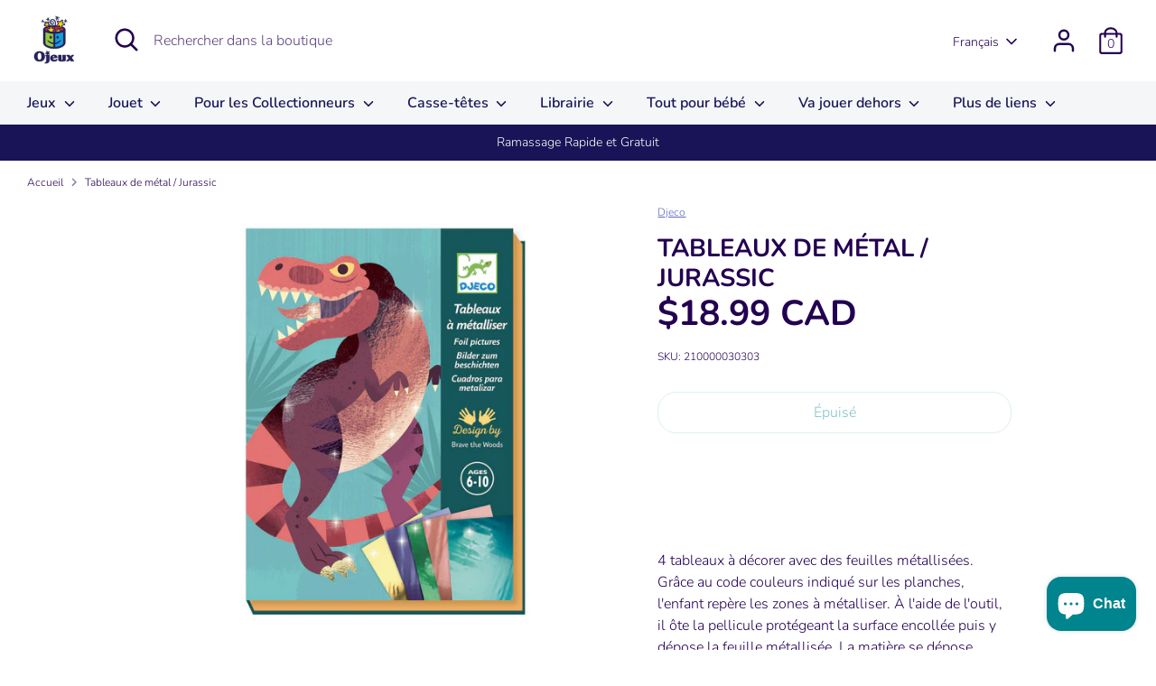

--- FILE ---
content_type: text/html; charset=utf-8
request_url: https://www.ojeux.ca/products/tableaux-de-metal-jurassic
body_size: 32259
content:
<!doctype html>
<html class="no-js supports-no-cookies" lang="fr">
<head>


  <!-- Boost 2.2.0 -->
  <meta charset="utf-8" />
<meta name="viewport" content="width=device-width,initial-scale=1.0" />
<meta http-equiv="X-UA-Compatible" content="IE=edge">

<link rel="preconnect" href="https://cdn.shopify.com" crossorigin>
<link rel="preconnect" href="https://fonts.shopify.com" crossorigin>
<link rel="preconnect" href="https://monorail-edge.shopifysvc.com"><link rel="preload" as="font" href="//www.ojeux.ca/cdn/fonts/nunito/nunito_n3.c1d7c2242f5519d084eafc479d7cc132bcc8c480.woff2" type="font/woff2" crossorigin><link rel="preload" as="font" href="//www.ojeux.ca/cdn/fonts/nunito/nunito_n4.fc49103dc396b42cae9460289072d384b6c6eb63.woff2" type="font/woff2" crossorigin><link rel="preload" as="font" href="//www.ojeux.ca/cdn/fonts/nunito/nunito_i3.11db3ddffd5485d801b7a5d8a24c3b0e446751f1.woff2" type="font/woff2" crossorigin><link rel="preload" as="font" href="//www.ojeux.ca/cdn/fonts/nunito/nunito_i4.fd53bf99043ab6c570187ed42d1b49192135de96.woff2" type="font/woff2" crossorigin><link rel="preload" as="font" href="//www.ojeux.ca/cdn/fonts/nunito/nunito_n6.1a6c50dce2e2b3b0d31e02dbd9146b5064bea503.woff2" type="font/woff2" crossorigin><link rel="preload" as="font" href="//www.ojeux.ca/cdn/fonts/nunito/nunito_n7.37cf9b8cf43b3322f7e6e13ad2aad62ab5dc9109.woff2" type="font/woff2" crossorigin><link rel="preload" as="font" href="//www.ojeux.ca/cdn/fonts/nunito/nunito_n6.1a6c50dce2e2b3b0d31e02dbd9146b5064bea503.woff2" type="font/woff2" crossorigin><link rel="preload" href="//www.ojeux.ca/cdn/shop/t/18/assets/vendor.min.js?v=70049190957510784931738603900" as="script">
<link rel="preload" href="//www.ojeux.ca/cdn/shop/t/18/assets/theme.js?v=174556914035107733011738603900" as="script"><link rel="canonical" href="https://www.ojeux.ca/products/tableaux-de-metal-jurassic" /><meta name="description" content="4 tableaux à décorer avec des feuilles métallisées. Grâce au code couleurs indiqué sur les planches, l&#39;enfant repère les zones à métalliser. À l&#39;aide de l&#39;outil, il ôte la pellicule protégeant la surface encollée puis y dépose la feuille métallisée. La matière se dépose comme par magie et les tableaux s&#39;illuminent. 6 a">
  <meta name="theme-color" content="#00848e">

  
  <title>
    Tableaux de métal / Jurassic
    
    
    
      &ndash; Ojeux
    
  </title>

  <meta property="og:site_name" content="Ojeux">
<meta property="og:url" content="https://www.ojeux.ca/products/tableaux-de-metal-jurassic">
<meta property="og:title" content="Tableaux de métal / Jurassic">
<meta property="og:type" content="product">
<meta property="og:description" content="4 tableaux à décorer avec des feuilles métallisées. Grâce au code couleurs indiqué sur les planches, l&#39;enfant repère les zones à métalliser. À l&#39;aide de l&#39;outil, il ôte la pellicule protégeant la surface encollée puis y dépose la feuille métallisée. La matière se dépose comme par magie et les tableaux s&#39;illuminent. 6 a"><meta property="og:image" content="http://www.ojeux.ca/cdn/shop/products/vue9x7b5gzeihoety5pv_1200x1200.jpg?v=1764662242">
  <meta property="og:image:secure_url" content="https://www.ojeux.ca/cdn/shop/products/vue9x7b5gzeihoety5pv_1200x1200.jpg?v=1764662242">
  <meta property="og:image:width" content="1700">
  <meta property="og:image:height" content="1700"><meta property="og:price:amount" content="18.99">
  <meta property="og:price:currency" content="CAD"><meta name="twitter:card" content="summary_large_image">
<meta name="twitter:title" content="Tableaux de métal / Jurassic">
<meta name="twitter:description" content="4 tableaux à décorer avec des feuilles métallisées. Grâce au code couleurs indiqué sur les planches, l&#39;enfant repère les zones à métalliser. À l&#39;aide de l&#39;outil, il ôte la pellicule protégeant la surface encollée puis y dépose la feuille métallisée. La matière se dépose comme par magie et les tableaux s&#39;illuminent. 6 a">


  <link href="//www.ojeux.ca/cdn/shop/t/18/assets/styles.css?v=8692825347052802541764418654" rel="stylesheet" type="text/css" media="all" />

  <script>
    document.documentElement.className = document.documentElement.className.replace('no-js', 'js');
    window.theme = window.theme || {};
    window.slate = window.slate || {};
    theme.moneyFormatWithCodeForProductsPreference = "${{amount}} CAD";
    theme.moneyFormatWithCodeForCartPreference = "${{amount}}";
    theme.moneyFormat = "${{amount}}";
    theme.strings = {
      addToCart: "Ajouter au panier",
      unavailable: "Non disponible",
      addressError: "Vous ne trouvez pas cette adresse",
      addressNoResults: "Aucun résultat pour cette adresse",
      addressQueryLimit: "Vous avez dépassé la limite de Google utilisation de l'API. Envisager la mise à niveau à un \u003ca href=\"https:\/\/developers.google.com\/maps\/premium\/usage-limits\"\u003erégime spécial\u003c\/a\u003e.",
      authError: "Il y avait un problème authentifier votre compte Google Maps.",
      addingToCart: "Ajouter",
      addedToCart: "Ajoutée",
      addedToCartPopupTitle: "Ajoutée:",
      addedToCartPopupItems: "Quantité",
      addedToCartPopupSubtotal: "Sous-total",
      addedToCartPopupGoToCart: "Procéder au paiement",
      cartTermsNotChecked: "Vous devez accepter les termes et conditions avant de continuer.",
      searchLoading: "le bourrage",
      searchMoreResults: "Afficher tous les résultats",
      searchNoResults: "Aucun résultat",
      priceFrom: "À partir de",
      quantityTooHigh: "Vous ne pouvez en avoir que [[ quantity ]] dans votre panier",
      onSale: "En solde",
      soldOut: "Épuisé",
      in_stock: "En stock",
      low_stock: "Stock limité",
      only_x_left: "[[ quantity ]] en stock",
      single_unit_available: "1 exemplaire disponible",
      x_units_available: "[[ quantity ]] exemplaires disponibles",
      unitPriceSeparator: " \/ ",
      close: "Fermer",
      cart_shipping_calculator_hide_calculator: "Masquer le calculateur d\u0026#39;expédition",
      cart_shipping_calculator_title: "Obtenir des estimations d\u0026#39;expédition",
      cart_general_hide_note: "Masquer les instructions pour le vendeur",
      cart_general_show_note: "Ajouter des instructions pour le vendeur",
      previous: "Précédente",
      next: "Suivante"
    };
    theme.routes = {
      account_login_url: '/account/login',
      account_register_url: '/account/register',
      account_addresses_url: '/account/addresses',
      search_url: '/search',
      cart_url: '/cart',
      cart_add_url: '/cart/add',
      cart_change_url: '/cart/change',
      product_recommendations_url: '/recommendations/products'
    };
    theme.settings = {
      dynamicQtyOpts: false,
      saleLabelEnabled: true,
      soldLabelEnabled: true,
      uniformProductGridImagesEnabled: false
    };
  </script><script>window.performance && window.performance.mark && window.performance.mark('shopify.content_for_header.start');</script><meta id="shopify-digital-wallet" name="shopify-digital-wallet" content="/62833623282/digital_wallets/dialog">
<meta name="shopify-checkout-api-token" content="38cf2b6abe6e7d1c10bad03b48d9a51e">
<link rel="alternate" hreflang="x-default" href="https://www.ojeux.ca/products/tableaux-de-metal-jurassic">
<link rel="alternate" hreflang="fr" href="https://www.ojeux.ca/products/tableaux-de-metal-jurassic">
<link rel="alternate" hreflang="en" href="https://www.ojeux.ca/en/products/tableaux-de-metal-jurassic">
<link rel="alternate" type="application/json+oembed" href="https://www.ojeux.ca/products/tableaux-de-metal-jurassic.oembed">
<script async="async" src="/checkouts/internal/preloads.js?locale=fr-CA"></script>
<link rel="preconnect" href="https://shop.app" crossorigin="anonymous">
<script async="async" src="https://shop.app/checkouts/internal/preloads.js?locale=fr-CA&shop_id=62833623282" crossorigin="anonymous"></script>
<script id="apple-pay-shop-capabilities" type="application/json">{"shopId":62833623282,"countryCode":"CA","currencyCode":"CAD","merchantCapabilities":["supports3DS"],"merchantId":"gid:\/\/shopify\/Shop\/62833623282","merchantName":"Ojeux","requiredBillingContactFields":["postalAddress","email","phone"],"requiredShippingContactFields":["postalAddress","email","phone"],"shippingType":"shipping","supportedNetworks":["visa","masterCard","amex","discover","interac","jcb"],"total":{"type":"pending","label":"Ojeux","amount":"1.00"},"shopifyPaymentsEnabled":true,"supportsSubscriptions":true}</script>
<script id="shopify-features" type="application/json">{"accessToken":"38cf2b6abe6e7d1c10bad03b48d9a51e","betas":["rich-media-storefront-analytics"],"domain":"www.ojeux.ca","predictiveSearch":true,"shopId":62833623282,"locale":"fr"}</script>
<script>var Shopify = Shopify || {};
Shopify.shop = "ojeuxmtl.myshopify.com";
Shopify.locale = "fr";
Shopify.currency = {"active":"CAD","rate":"1.0"};
Shopify.country = "CA";
Shopify.theme = {"name":"Ojeux Live Don't touch ","id":148082491634,"schema_name":"Boost","schema_version":"2.2.0","theme_store_id":863,"role":"main"};
Shopify.theme.handle = "null";
Shopify.theme.style = {"id":null,"handle":null};
Shopify.cdnHost = "www.ojeux.ca/cdn";
Shopify.routes = Shopify.routes || {};
Shopify.routes.root = "/";</script>
<script type="module">!function(o){(o.Shopify=o.Shopify||{}).modules=!0}(window);</script>
<script>!function(o){function n(){var o=[];function n(){o.push(Array.prototype.slice.apply(arguments))}return n.q=o,n}var t=o.Shopify=o.Shopify||{};t.loadFeatures=n(),t.autoloadFeatures=n()}(window);</script>
<script>
  window.ShopifyPay = window.ShopifyPay || {};
  window.ShopifyPay.apiHost = "shop.app\/pay";
  window.ShopifyPay.redirectState = null;
</script>
<script id="shop-js-analytics" type="application/json">{"pageType":"product"}</script>
<script defer="defer" async type="module" src="//www.ojeux.ca/cdn/shopifycloud/shop-js/modules/v2/client.init-shop-cart-sync_Lpn8ZOi5.fr.esm.js"></script>
<script defer="defer" async type="module" src="//www.ojeux.ca/cdn/shopifycloud/shop-js/modules/v2/chunk.common_X4Hu3kma.esm.js"></script>
<script defer="defer" async type="module" src="//www.ojeux.ca/cdn/shopifycloud/shop-js/modules/v2/chunk.modal_BV0V5IrV.esm.js"></script>
<script type="module">
  await import("//www.ojeux.ca/cdn/shopifycloud/shop-js/modules/v2/client.init-shop-cart-sync_Lpn8ZOi5.fr.esm.js");
await import("//www.ojeux.ca/cdn/shopifycloud/shop-js/modules/v2/chunk.common_X4Hu3kma.esm.js");
await import("//www.ojeux.ca/cdn/shopifycloud/shop-js/modules/v2/chunk.modal_BV0V5IrV.esm.js");

  window.Shopify.SignInWithShop?.initShopCartSync?.({"fedCMEnabled":true,"windoidEnabled":true});

</script>
<script defer="defer" async type="module" src="//www.ojeux.ca/cdn/shopifycloud/shop-js/modules/v2/client.payment-terms_CokxZuo0.fr.esm.js"></script>
<script defer="defer" async type="module" src="//www.ojeux.ca/cdn/shopifycloud/shop-js/modules/v2/chunk.common_X4Hu3kma.esm.js"></script>
<script defer="defer" async type="module" src="//www.ojeux.ca/cdn/shopifycloud/shop-js/modules/v2/chunk.modal_BV0V5IrV.esm.js"></script>
<script type="module">
  await import("//www.ojeux.ca/cdn/shopifycloud/shop-js/modules/v2/client.payment-terms_CokxZuo0.fr.esm.js");
await import("//www.ojeux.ca/cdn/shopifycloud/shop-js/modules/v2/chunk.common_X4Hu3kma.esm.js");
await import("//www.ojeux.ca/cdn/shopifycloud/shop-js/modules/v2/chunk.modal_BV0V5IrV.esm.js");

  
</script>
<script>
  window.Shopify = window.Shopify || {};
  if (!window.Shopify.featureAssets) window.Shopify.featureAssets = {};
  window.Shopify.featureAssets['shop-js'] = {"shop-cart-sync":["modules/v2/client.shop-cart-sync_hBo3gat_.fr.esm.js","modules/v2/chunk.common_X4Hu3kma.esm.js","modules/v2/chunk.modal_BV0V5IrV.esm.js"],"init-fed-cm":["modules/v2/client.init-fed-cm_BoVeauXL.fr.esm.js","modules/v2/chunk.common_X4Hu3kma.esm.js","modules/v2/chunk.modal_BV0V5IrV.esm.js"],"init-shop-email-lookup-coordinator":["modules/v2/client.init-shop-email-lookup-coordinator_CX4-Y-CZ.fr.esm.js","modules/v2/chunk.common_X4Hu3kma.esm.js","modules/v2/chunk.modal_BV0V5IrV.esm.js"],"init-windoid":["modules/v2/client.init-windoid_iuUmw7cp.fr.esm.js","modules/v2/chunk.common_X4Hu3kma.esm.js","modules/v2/chunk.modal_BV0V5IrV.esm.js"],"shop-button":["modules/v2/client.shop-button_DumFxEIo.fr.esm.js","modules/v2/chunk.common_X4Hu3kma.esm.js","modules/v2/chunk.modal_BV0V5IrV.esm.js"],"shop-cash-offers":["modules/v2/client.shop-cash-offers_BPdnZcGX.fr.esm.js","modules/v2/chunk.common_X4Hu3kma.esm.js","modules/v2/chunk.modal_BV0V5IrV.esm.js"],"shop-toast-manager":["modules/v2/client.shop-toast-manager_sjv6XvZD.fr.esm.js","modules/v2/chunk.common_X4Hu3kma.esm.js","modules/v2/chunk.modal_BV0V5IrV.esm.js"],"init-shop-cart-sync":["modules/v2/client.init-shop-cart-sync_Lpn8ZOi5.fr.esm.js","modules/v2/chunk.common_X4Hu3kma.esm.js","modules/v2/chunk.modal_BV0V5IrV.esm.js"],"init-customer-accounts-sign-up":["modules/v2/client.init-customer-accounts-sign-up_DQVKlaja.fr.esm.js","modules/v2/client.shop-login-button_DkHUpD44.fr.esm.js","modules/v2/chunk.common_X4Hu3kma.esm.js","modules/v2/chunk.modal_BV0V5IrV.esm.js"],"pay-button":["modules/v2/client.pay-button_DN6Ek-nh.fr.esm.js","modules/v2/chunk.common_X4Hu3kma.esm.js","modules/v2/chunk.modal_BV0V5IrV.esm.js"],"init-customer-accounts":["modules/v2/client.init-customer-accounts_BQOJrVdv.fr.esm.js","modules/v2/client.shop-login-button_DkHUpD44.fr.esm.js","modules/v2/chunk.common_X4Hu3kma.esm.js","modules/v2/chunk.modal_BV0V5IrV.esm.js"],"avatar":["modules/v2/client.avatar_BTnouDA3.fr.esm.js"],"init-shop-for-new-customer-accounts":["modules/v2/client.init-shop-for-new-customer-accounts_DW7xpOCZ.fr.esm.js","modules/v2/client.shop-login-button_DkHUpD44.fr.esm.js","modules/v2/chunk.common_X4Hu3kma.esm.js","modules/v2/chunk.modal_BV0V5IrV.esm.js"],"shop-follow-button":["modules/v2/client.shop-follow-button_CXr7UFuQ.fr.esm.js","modules/v2/chunk.common_X4Hu3kma.esm.js","modules/v2/chunk.modal_BV0V5IrV.esm.js"],"checkout-modal":["modules/v2/client.checkout-modal_CXg0VCPn.fr.esm.js","modules/v2/chunk.common_X4Hu3kma.esm.js","modules/v2/chunk.modal_BV0V5IrV.esm.js"],"shop-login-button":["modules/v2/client.shop-login-button_DkHUpD44.fr.esm.js","modules/v2/chunk.common_X4Hu3kma.esm.js","modules/v2/chunk.modal_BV0V5IrV.esm.js"],"lead-capture":["modules/v2/client.lead-capture_C9SxlK5K.fr.esm.js","modules/v2/chunk.common_X4Hu3kma.esm.js","modules/v2/chunk.modal_BV0V5IrV.esm.js"],"shop-login":["modules/v2/client.shop-login_DQBEMTrD.fr.esm.js","modules/v2/chunk.common_X4Hu3kma.esm.js","modules/v2/chunk.modal_BV0V5IrV.esm.js"],"payment-terms":["modules/v2/client.payment-terms_CokxZuo0.fr.esm.js","modules/v2/chunk.common_X4Hu3kma.esm.js","modules/v2/chunk.modal_BV0V5IrV.esm.js"]};
</script>
<script id="__st">var __st={"a":62833623282,"offset":-18000,"reqid":"d0f29443-83f7-4a5f-ad50-53962a8158e4-1769978744","pageurl":"www.ojeux.ca\/products\/tableaux-de-metal-jurassic","u":"67df6bd9bc36","p":"product","rtyp":"product","rid":7659663622386};</script>
<script>window.ShopifyPaypalV4VisibilityTracking = true;</script>
<script id="captcha-bootstrap">!function(){'use strict';const t='contact',e='account',n='new_comment',o=[[t,t],['blogs',n],['comments',n],[t,'customer']],c=[[e,'customer_login'],[e,'guest_login'],[e,'recover_customer_password'],[e,'create_customer']],r=t=>t.map((([t,e])=>`form[action*='/${t}']:not([data-nocaptcha='true']) input[name='form_type'][value='${e}']`)).join(','),a=t=>()=>t?[...document.querySelectorAll(t)].map((t=>t.form)):[];function s(){const t=[...o],e=r(t);return a(e)}const i='password',u='form_key',d=['recaptcha-v3-token','g-recaptcha-response','h-captcha-response',i],f=()=>{try{return window.sessionStorage}catch{return}},m='__shopify_v',_=t=>t.elements[u];function p(t,e,n=!1){try{const o=window.sessionStorage,c=JSON.parse(o.getItem(e)),{data:r}=function(t){const{data:e,action:n}=t;return t[m]||n?{data:e,action:n}:{data:t,action:n}}(c);for(const[e,n]of Object.entries(r))t.elements[e]&&(t.elements[e].value=n);n&&o.removeItem(e)}catch(o){console.error('form repopulation failed',{error:o})}}const l='form_type',E='cptcha';function T(t){t.dataset[E]=!0}const w=window,h=w.document,L='Shopify',v='ce_forms',y='captcha';let A=!1;((t,e)=>{const n=(g='f06e6c50-85a8-45c8-87d0-21a2b65856fe',I='https://cdn.shopify.com/shopifycloud/storefront-forms-hcaptcha/ce_storefront_forms_captcha_hcaptcha.v1.5.2.iife.js',D={infoText:'Protégé par hCaptcha',privacyText:'Confidentialité',termsText:'Conditions'},(t,e,n)=>{const o=w[L][v],c=o.bindForm;if(c)return c(t,g,e,D).then(n);var r;o.q.push([[t,g,e,D],n]),r=I,A||(h.body.append(Object.assign(h.createElement('script'),{id:'captcha-provider',async:!0,src:r})),A=!0)});var g,I,D;w[L]=w[L]||{},w[L][v]=w[L][v]||{},w[L][v].q=[],w[L][y]=w[L][y]||{},w[L][y].protect=function(t,e){n(t,void 0,e),T(t)},Object.freeze(w[L][y]),function(t,e,n,w,h,L){const[v,y,A,g]=function(t,e,n){const i=e?o:[],u=t?c:[],d=[...i,...u],f=r(d),m=r(i),_=r(d.filter((([t,e])=>n.includes(e))));return[a(f),a(m),a(_),s()]}(w,h,L),I=t=>{const e=t.target;return e instanceof HTMLFormElement?e:e&&e.form},D=t=>v().includes(t);t.addEventListener('submit',(t=>{const e=I(t);if(!e)return;const n=D(e)&&!e.dataset.hcaptchaBound&&!e.dataset.recaptchaBound,o=_(e),c=g().includes(e)&&(!o||!o.value);(n||c)&&t.preventDefault(),c&&!n&&(function(t){try{if(!f())return;!function(t){const e=f();if(!e)return;const n=_(t);if(!n)return;const o=n.value;o&&e.removeItem(o)}(t);const e=Array.from(Array(32),(()=>Math.random().toString(36)[2])).join('');!function(t,e){_(t)||t.append(Object.assign(document.createElement('input'),{type:'hidden',name:u})),t.elements[u].value=e}(t,e),function(t,e){const n=f();if(!n)return;const o=[...t.querySelectorAll(`input[type='${i}']`)].map((({name:t})=>t)),c=[...d,...o],r={};for(const[a,s]of new FormData(t).entries())c.includes(a)||(r[a]=s);n.setItem(e,JSON.stringify({[m]:1,action:t.action,data:r}))}(t,e)}catch(e){console.error('failed to persist form',e)}}(e),e.submit())}));const S=(t,e)=>{t&&!t.dataset[E]&&(n(t,e.some((e=>e===t))),T(t))};for(const o of['focusin','change'])t.addEventListener(o,(t=>{const e=I(t);D(e)&&S(e,y())}));const B=e.get('form_key'),M=e.get(l),P=B&&M;t.addEventListener('DOMContentLoaded',(()=>{const t=y();if(P)for(const e of t)e.elements[l].value===M&&p(e,B);[...new Set([...A(),...v().filter((t=>'true'===t.dataset.shopifyCaptcha))])].forEach((e=>S(e,t)))}))}(h,new URLSearchParams(w.location.search),n,t,e,['guest_login'])})(!0,!0)}();</script>
<script integrity="sha256-4kQ18oKyAcykRKYeNunJcIwy7WH5gtpwJnB7kiuLZ1E=" data-source-attribution="shopify.loadfeatures" defer="defer" src="//www.ojeux.ca/cdn/shopifycloud/storefront/assets/storefront/load_feature-a0a9edcb.js" crossorigin="anonymous"></script>
<script crossorigin="anonymous" defer="defer" src="//www.ojeux.ca/cdn/shopifycloud/storefront/assets/shopify_pay/storefront-65b4c6d7.js?v=20250812"></script>
<script data-source-attribution="shopify.dynamic_checkout.dynamic.init">var Shopify=Shopify||{};Shopify.PaymentButton=Shopify.PaymentButton||{isStorefrontPortableWallets:!0,init:function(){window.Shopify.PaymentButton.init=function(){};var t=document.createElement("script");t.src="https://www.ojeux.ca/cdn/shopifycloud/portable-wallets/latest/portable-wallets.fr.js",t.type="module",document.head.appendChild(t)}};
</script>
<script data-source-attribution="shopify.dynamic_checkout.buyer_consent">
  function portableWalletsHideBuyerConsent(e){var t=document.getElementById("shopify-buyer-consent"),n=document.getElementById("shopify-subscription-policy-button");t&&n&&(t.classList.add("hidden"),t.setAttribute("aria-hidden","true"),n.removeEventListener("click",e))}function portableWalletsShowBuyerConsent(e){var t=document.getElementById("shopify-buyer-consent"),n=document.getElementById("shopify-subscription-policy-button");t&&n&&(t.classList.remove("hidden"),t.removeAttribute("aria-hidden"),n.addEventListener("click",e))}window.Shopify?.PaymentButton&&(window.Shopify.PaymentButton.hideBuyerConsent=portableWalletsHideBuyerConsent,window.Shopify.PaymentButton.showBuyerConsent=portableWalletsShowBuyerConsent);
</script>
<script>
  function portableWalletsCleanup(e){e&&e.src&&console.error("Failed to load portable wallets script "+e.src);var t=document.querySelectorAll("shopify-accelerated-checkout .shopify-payment-button__skeleton, shopify-accelerated-checkout-cart .wallet-cart-button__skeleton"),e=document.getElementById("shopify-buyer-consent");for(let e=0;e<t.length;e++)t[e].remove();e&&e.remove()}function portableWalletsNotLoadedAsModule(e){e instanceof ErrorEvent&&"string"==typeof e.message&&e.message.includes("import.meta")&&"string"==typeof e.filename&&e.filename.includes("portable-wallets")&&(window.removeEventListener("error",portableWalletsNotLoadedAsModule),window.Shopify.PaymentButton.failedToLoad=e,"loading"===document.readyState?document.addEventListener("DOMContentLoaded",window.Shopify.PaymentButton.init):window.Shopify.PaymentButton.init())}window.addEventListener("error",portableWalletsNotLoadedAsModule);
</script>

<script type="module" src="https://www.ojeux.ca/cdn/shopifycloud/portable-wallets/latest/portable-wallets.fr.js" onError="portableWalletsCleanup(this)" crossorigin="anonymous"></script>
<script nomodule>
  document.addEventListener("DOMContentLoaded", portableWalletsCleanup);
</script>

<link id="shopify-accelerated-checkout-styles" rel="stylesheet" media="screen" href="https://www.ojeux.ca/cdn/shopifycloud/portable-wallets/latest/accelerated-checkout-backwards-compat.css" crossorigin="anonymous">
<style id="shopify-accelerated-checkout-cart">
        #shopify-buyer-consent {
  margin-top: 1em;
  display: inline-block;
  width: 100%;
}

#shopify-buyer-consent.hidden {
  display: none;
}

#shopify-subscription-policy-button {
  background: none;
  border: none;
  padding: 0;
  text-decoration: underline;
  font-size: inherit;
  cursor: pointer;
}

#shopify-subscription-policy-button::before {
  box-shadow: none;
}

      </style>

<script>window.performance && window.performance.mark && window.performance.mark('shopify.content_for_header.end');</script>

  <!-- "snippets/shogun-head.liquid" was not rendered, the associated app was uninstalled -->
<!-- BEGIN app block: shopify://apps/pagefly-page-builder/blocks/app-embed/83e179f7-59a0-4589-8c66-c0dddf959200 -->

<!-- BEGIN app snippet: pagefly-cro-ab-testing-main -->







<script>
  ;(function () {
    const url = new URL(window.location)
    const viewParam = url.searchParams.get('view')
    if (viewParam && viewParam.includes('variant-pf-')) {
      url.searchParams.set('pf_v', viewParam)
      url.searchParams.delete('view')
      window.history.replaceState({}, '', url)
    }
  })()
</script>



<script type='module'>
  
  window.PAGEFLY_CRO = window.PAGEFLY_CRO || {}

  window.PAGEFLY_CRO['data_debug'] = {
    original_template_suffix: "all_products",
    allow_ab_test: false,
    ab_test_start_time: 0,
    ab_test_end_time: 0,
    today_date_time: 1769978744000,
  }
  window.PAGEFLY_CRO['GA4'] = { enabled: false}
</script>

<!-- END app snippet -->








  <script src='https://cdn.shopify.com/extensions/019bf883-1122-7445-9dca-5d60e681c2c8/pagefly-page-builder-216/assets/pagefly-helper.js' defer='defer'></script>

  <script src='https://cdn.shopify.com/extensions/019bf883-1122-7445-9dca-5d60e681c2c8/pagefly-page-builder-216/assets/pagefly-general-helper.js' defer='defer'></script>

  <script src='https://cdn.shopify.com/extensions/019bf883-1122-7445-9dca-5d60e681c2c8/pagefly-page-builder-216/assets/pagefly-snap-slider.js' defer='defer'></script>

  <script src='https://cdn.shopify.com/extensions/019bf883-1122-7445-9dca-5d60e681c2c8/pagefly-page-builder-216/assets/pagefly-slideshow-v3.js' defer='defer'></script>

  <script src='https://cdn.shopify.com/extensions/019bf883-1122-7445-9dca-5d60e681c2c8/pagefly-page-builder-216/assets/pagefly-slideshow-v4.js' defer='defer'></script>

  <script src='https://cdn.shopify.com/extensions/019bf883-1122-7445-9dca-5d60e681c2c8/pagefly-page-builder-216/assets/pagefly-glider.js' defer='defer'></script>

  <script src='https://cdn.shopify.com/extensions/019bf883-1122-7445-9dca-5d60e681c2c8/pagefly-page-builder-216/assets/pagefly-slideshow-v1-v2.js' defer='defer'></script>

  <script src='https://cdn.shopify.com/extensions/019bf883-1122-7445-9dca-5d60e681c2c8/pagefly-page-builder-216/assets/pagefly-product-media.js' defer='defer'></script>

  <script src='https://cdn.shopify.com/extensions/019bf883-1122-7445-9dca-5d60e681c2c8/pagefly-page-builder-216/assets/pagefly-product.js' defer='defer'></script>


<script id='pagefly-helper-data' type='application/json'>
  {
    "page_optimization": {
      "assets_prefetching": false
    },
    "elements_asset_mapper": {
      "Accordion": "https://cdn.shopify.com/extensions/019bf883-1122-7445-9dca-5d60e681c2c8/pagefly-page-builder-216/assets/pagefly-accordion.js",
      "Accordion3": "https://cdn.shopify.com/extensions/019bf883-1122-7445-9dca-5d60e681c2c8/pagefly-page-builder-216/assets/pagefly-accordion3.js",
      "CountDown": "https://cdn.shopify.com/extensions/019bf883-1122-7445-9dca-5d60e681c2c8/pagefly-page-builder-216/assets/pagefly-countdown.js",
      "GMap1": "https://cdn.shopify.com/extensions/019bf883-1122-7445-9dca-5d60e681c2c8/pagefly-page-builder-216/assets/pagefly-gmap.js",
      "GMap2": "https://cdn.shopify.com/extensions/019bf883-1122-7445-9dca-5d60e681c2c8/pagefly-page-builder-216/assets/pagefly-gmap.js",
      "GMapBasicV2": "https://cdn.shopify.com/extensions/019bf883-1122-7445-9dca-5d60e681c2c8/pagefly-page-builder-216/assets/pagefly-gmap.js",
      "GMapAdvancedV2": "https://cdn.shopify.com/extensions/019bf883-1122-7445-9dca-5d60e681c2c8/pagefly-page-builder-216/assets/pagefly-gmap.js",
      "HTML.Video": "https://cdn.shopify.com/extensions/019bf883-1122-7445-9dca-5d60e681c2c8/pagefly-page-builder-216/assets/pagefly-htmlvideo.js",
      "HTML.Video2": "https://cdn.shopify.com/extensions/019bf883-1122-7445-9dca-5d60e681c2c8/pagefly-page-builder-216/assets/pagefly-htmlvideo2.js",
      "HTML.Video3": "https://cdn.shopify.com/extensions/019bf883-1122-7445-9dca-5d60e681c2c8/pagefly-page-builder-216/assets/pagefly-htmlvideo2.js",
      "BackgroundVideo": "https://cdn.shopify.com/extensions/019bf883-1122-7445-9dca-5d60e681c2c8/pagefly-page-builder-216/assets/pagefly-htmlvideo2.js",
      "Instagram": "https://cdn.shopify.com/extensions/019bf883-1122-7445-9dca-5d60e681c2c8/pagefly-page-builder-216/assets/pagefly-instagram.js",
      "Instagram2": "https://cdn.shopify.com/extensions/019bf883-1122-7445-9dca-5d60e681c2c8/pagefly-page-builder-216/assets/pagefly-instagram.js",
      "Insta3": "https://cdn.shopify.com/extensions/019bf883-1122-7445-9dca-5d60e681c2c8/pagefly-page-builder-216/assets/pagefly-instagram3.js",
      "Tabs": "https://cdn.shopify.com/extensions/019bf883-1122-7445-9dca-5d60e681c2c8/pagefly-page-builder-216/assets/pagefly-tab.js",
      "Tabs3": "https://cdn.shopify.com/extensions/019bf883-1122-7445-9dca-5d60e681c2c8/pagefly-page-builder-216/assets/pagefly-tab3.js",
      "ProductBox": "https://cdn.shopify.com/extensions/019bf883-1122-7445-9dca-5d60e681c2c8/pagefly-page-builder-216/assets/pagefly-cart.js",
      "FBPageBox2": "https://cdn.shopify.com/extensions/019bf883-1122-7445-9dca-5d60e681c2c8/pagefly-page-builder-216/assets/pagefly-facebook.js",
      "FBLikeButton2": "https://cdn.shopify.com/extensions/019bf883-1122-7445-9dca-5d60e681c2c8/pagefly-page-builder-216/assets/pagefly-facebook.js",
      "TwitterFeed2": "https://cdn.shopify.com/extensions/019bf883-1122-7445-9dca-5d60e681c2c8/pagefly-page-builder-216/assets/pagefly-twitter.js",
      "Paragraph4": "https://cdn.shopify.com/extensions/019bf883-1122-7445-9dca-5d60e681c2c8/pagefly-page-builder-216/assets/pagefly-paragraph4.js",

      "AliReviews": "https://cdn.shopify.com/extensions/019bf883-1122-7445-9dca-5d60e681c2c8/pagefly-page-builder-216/assets/pagefly-3rd-elements.js",
      "BackInStock": "https://cdn.shopify.com/extensions/019bf883-1122-7445-9dca-5d60e681c2c8/pagefly-page-builder-216/assets/pagefly-3rd-elements.js",
      "GloboBackInStock": "https://cdn.shopify.com/extensions/019bf883-1122-7445-9dca-5d60e681c2c8/pagefly-page-builder-216/assets/pagefly-3rd-elements.js",
      "GrowaveWishlist": "https://cdn.shopify.com/extensions/019bf883-1122-7445-9dca-5d60e681c2c8/pagefly-page-builder-216/assets/pagefly-3rd-elements.js",
      "InfiniteOptionsShopPad": "https://cdn.shopify.com/extensions/019bf883-1122-7445-9dca-5d60e681c2c8/pagefly-page-builder-216/assets/pagefly-3rd-elements.js",
      "InkybayProductPersonalizer": "https://cdn.shopify.com/extensions/019bf883-1122-7445-9dca-5d60e681c2c8/pagefly-page-builder-216/assets/pagefly-3rd-elements.js",
      "LimeSpot": "https://cdn.shopify.com/extensions/019bf883-1122-7445-9dca-5d60e681c2c8/pagefly-page-builder-216/assets/pagefly-3rd-elements.js",
      "Loox": "https://cdn.shopify.com/extensions/019bf883-1122-7445-9dca-5d60e681c2c8/pagefly-page-builder-216/assets/pagefly-3rd-elements.js",
      "Opinew": "https://cdn.shopify.com/extensions/019bf883-1122-7445-9dca-5d60e681c2c8/pagefly-page-builder-216/assets/pagefly-3rd-elements.js",
      "Powr": "https://cdn.shopify.com/extensions/019bf883-1122-7445-9dca-5d60e681c2c8/pagefly-page-builder-216/assets/pagefly-3rd-elements.js",
      "ProductReviews": "https://cdn.shopify.com/extensions/019bf883-1122-7445-9dca-5d60e681c2c8/pagefly-page-builder-216/assets/pagefly-3rd-elements.js",
      "PushOwl": "https://cdn.shopify.com/extensions/019bf883-1122-7445-9dca-5d60e681c2c8/pagefly-page-builder-216/assets/pagefly-3rd-elements.js",
      "ReCharge": "https://cdn.shopify.com/extensions/019bf883-1122-7445-9dca-5d60e681c2c8/pagefly-page-builder-216/assets/pagefly-3rd-elements.js",
      "Rivyo": "https://cdn.shopify.com/extensions/019bf883-1122-7445-9dca-5d60e681c2c8/pagefly-page-builder-216/assets/pagefly-3rd-elements.js",
      "TrackingMore": "https://cdn.shopify.com/extensions/019bf883-1122-7445-9dca-5d60e681c2c8/pagefly-page-builder-216/assets/pagefly-3rd-elements.js",
      "Vitals": "https://cdn.shopify.com/extensions/019bf883-1122-7445-9dca-5d60e681c2c8/pagefly-page-builder-216/assets/pagefly-3rd-elements.js",
      "Wiser": "https://cdn.shopify.com/extensions/019bf883-1122-7445-9dca-5d60e681c2c8/pagefly-page-builder-216/assets/pagefly-3rd-elements.js"
    },
    "custom_elements_mapper": {
      "pf-click-action-element": "https://cdn.shopify.com/extensions/019bf883-1122-7445-9dca-5d60e681c2c8/pagefly-page-builder-216/assets/pagefly-click-action-element.js",
      "pf-dialog-element": "https://cdn.shopify.com/extensions/019bf883-1122-7445-9dca-5d60e681c2c8/pagefly-page-builder-216/assets/pagefly-dialog-element.js"
    }
  }
</script>


<!-- END app block --><script src="https://cdn.shopify.com/extensions/e8878072-2f6b-4e89-8082-94b04320908d/inbox-1254/assets/inbox-chat-loader.js" type="text/javascript" defer="defer"></script>
<link href="https://monorail-edge.shopifysvc.com" rel="dns-prefetch">
<script>(function(){if ("sendBeacon" in navigator && "performance" in window) {try {var session_token_from_headers = performance.getEntriesByType('navigation')[0].serverTiming.find(x => x.name == '_s').description;} catch {var session_token_from_headers = undefined;}var session_cookie_matches = document.cookie.match(/_shopify_s=([^;]*)/);var session_token_from_cookie = session_cookie_matches && session_cookie_matches.length === 2 ? session_cookie_matches[1] : "";var session_token = session_token_from_headers || session_token_from_cookie || "";function handle_abandonment_event(e) {var entries = performance.getEntries().filter(function(entry) {return /monorail-edge.shopifysvc.com/.test(entry.name);});if (!window.abandonment_tracked && entries.length === 0) {window.abandonment_tracked = true;var currentMs = Date.now();var navigation_start = performance.timing.navigationStart;var payload = {shop_id: 62833623282,url: window.location.href,navigation_start,duration: currentMs - navigation_start,session_token,page_type: "product"};window.navigator.sendBeacon("https://monorail-edge.shopifysvc.com/v1/produce", JSON.stringify({schema_id: "online_store_buyer_site_abandonment/1.1",payload: payload,metadata: {event_created_at_ms: currentMs,event_sent_at_ms: currentMs}}));}}window.addEventListener('pagehide', handle_abandonment_event);}}());</script>
<script id="web-pixels-manager-setup">(function e(e,d,r,n,o){if(void 0===o&&(o={}),!Boolean(null===(a=null===(i=window.Shopify)||void 0===i?void 0:i.analytics)||void 0===a?void 0:a.replayQueue)){var i,a;window.Shopify=window.Shopify||{};var t=window.Shopify;t.analytics=t.analytics||{};var s=t.analytics;s.replayQueue=[],s.publish=function(e,d,r){return s.replayQueue.push([e,d,r]),!0};try{self.performance.mark("wpm:start")}catch(e){}var l=function(){var e={modern:/Edge?\/(1{2}[4-9]|1[2-9]\d|[2-9]\d{2}|\d{4,})\.\d+(\.\d+|)|Firefox\/(1{2}[4-9]|1[2-9]\d|[2-9]\d{2}|\d{4,})\.\d+(\.\d+|)|Chrom(ium|e)\/(9{2}|\d{3,})\.\d+(\.\d+|)|(Maci|X1{2}).+ Version\/(15\.\d+|(1[6-9]|[2-9]\d|\d{3,})\.\d+)([,.]\d+|)( \(\w+\)|)( Mobile\/\w+|) Safari\/|Chrome.+OPR\/(9{2}|\d{3,})\.\d+\.\d+|(CPU[ +]OS|iPhone[ +]OS|CPU[ +]iPhone|CPU IPhone OS|CPU iPad OS)[ +]+(15[._]\d+|(1[6-9]|[2-9]\d|\d{3,})[._]\d+)([._]\d+|)|Android:?[ /-](13[3-9]|1[4-9]\d|[2-9]\d{2}|\d{4,})(\.\d+|)(\.\d+|)|Android.+Firefox\/(13[5-9]|1[4-9]\d|[2-9]\d{2}|\d{4,})\.\d+(\.\d+|)|Android.+Chrom(ium|e)\/(13[3-9]|1[4-9]\d|[2-9]\d{2}|\d{4,})\.\d+(\.\d+|)|SamsungBrowser\/([2-9]\d|\d{3,})\.\d+/,legacy:/Edge?\/(1[6-9]|[2-9]\d|\d{3,})\.\d+(\.\d+|)|Firefox\/(5[4-9]|[6-9]\d|\d{3,})\.\d+(\.\d+|)|Chrom(ium|e)\/(5[1-9]|[6-9]\d|\d{3,})\.\d+(\.\d+|)([\d.]+$|.*Safari\/(?![\d.]+ Edge\/[\d.]+$))|(Maci|X1{2}).+ Version\/(10\.\d+|(1[1-9]|[2-9]\d|\d{3,})\.\d+)([,.]\d+|)( \(\w+\)|)( Mobile\/\w+|) Safari\/|Chrome.+OPR\/(3[89]|[4-9]\d|\d{3,})\.\d+\.\d+|(CPU[ +]OS|iPhone[ +]OS|CPU[ +]iPhone|CPU IPhone OS|CPU iPad OS)[ +]+(10[._]\d+|(1[1-9]|[2-9]\d|\d{3,})[._]\d+)([._]\d+|)|Android:?[ /-](13[3-9]|1[4-9]\d|[2-9]\d{2}|\d{4,})(\.\d+|)(\.\d+|)|Mobile Safari.+OPR\/([89]\d|\d{3,})\.\d+\.\d+|Android.+Firefox\/(13[5-9]|1[4-9]\d|[2-9]\d{2}|\d{4,})\.\d+(\.\d+|)|Android.+Chrom(ium|e)\/(13[3-9]|1[4-9]\d|[2-9]\d{2}|\d{4,})\.\d+(\.\d+|)|Android.+(UC? ?Browser|UCWEB|U3)[ /]?(15\.([5-9]|\d{2,})|(1[6-9]|[2-9]\d|\d{3,})\.\d+)\.\d+|SamsungBrowser\/(5\.\d+|([6-9]|\d{2,})\.\d+)|Android.+MQ{2}Browser\/(14(\.(9|\d{2,})|)|(1[5-9]|[2-9]\d|\d{3,})(\.\d+|))(\.\d+|)|K[Aa][Ii]OS\/(3\.\d+|([4-9]|\d{2,})\.\d+)(\.\d+|)/},d=e.modern,r=e.legacy,n=navigator.userAgent;return n.match(d)?"modern":n.match(r)?"legacy":"unknown"}(),u="modern"===l?"modern":"legacy",c=(null!=n?n:{modern:"",legacy:""})[u],f=function(e){return[e.baseUrl,"/wpm","/b",e.hashVersion,"modern"===e.buildTarget?"m":"l",".js"].join("")}({baseUrl:d,hashVersion:r,buildTarget:u}),m=function(e){var d=e.version,r=e.bundleTarget,n=e.surface,o=e.pageUrl,i=e.monorailEndpoint;return{emit:function(e){var a=e.status,t=e.errorMsg,s=(new Date).getTime(),l=JSON.stringify({metadata:{event_sent_at_ms:s},events:[{schema_id:"web_pixels_manager_load/3.1",payload:{version:d,bundle_target:r,page_url:o,status:a,surface:n,error_msg:t},metadata:{event_created_at_ms:s}}]});if(!i)return console&&console.warn&&console.warn("[Web Pixels Manager] No Monorail endpoint provided, skipping logging."),!1;try{return self.navigator.sendBeacon.bind(self.navigator)(i,l)}catch(e){}var u=new XMLHttpRequest;try{return u.open("POST",i,!0),u.setRequestHeader("Content-Type","text/plain"),u.send(l),!0}catch(e){return console&&console.warn&&console.warn("[Web Pixels Manager] Got an unhandled error while logging to Monorail."),!1}}}}({version:r,bundleTarget:l,surface:e.surface,pageUrl:self.location.href,monorailEndpoint:e.monorailEndpoint});try{o.browserTarget=l,function(e){var d=e.src,r=e.async,n=void 0===r||r,o=e.onload,i=e.onerror,a=e.sri,t=e.scriptDataAttributes,s=void 0===t?{}:t,l=document.createElement("script"),u=document.querySelector("head"),c=document.querySelector("body");if(l.async=n,l.src=d,a&&(l.integrity=a,l.crossOrigin="anonymous"),s)for(var f in s)if(Object.prototype.hasOwnProperty.call(s,f))try{l.dataset[f]=s[f]}catch(e){}if(o&&l.addEventListener("load",o),i&&l.addEventListener("error",i),u)u.appendChild(l);else{if(!c)throw new Error("Did not find a head or body element to append the script");c.appendChild(l)}}({src:f,async:!0,onload:function(){if(!function(){var e,d;return Boolean(null===(d=null===(e=window.Shopify)||void 0===e?void 0:e.analytics)||void 0===d?void 0:d.initialized)}()){var d=window.webPixelsManager.init(e)||void 0;if(d){var r=window.Shopify.analytics;r.replayQueue.forEach((function(e){var r=e[0],n=e[1],o=e[2];d.publishCustomEvent(r,n,o)})),r.replayQueue=[],r.publish=d.publishCustomEvent,r.visitor=d.visitor,r.initialized=!0}}},onerror:function(){return m.emit({status:"failed",errorMsg:"".concat(f," has failed to load")})},sri:function(e){var d=/^sha384-[A-Za-z0-9+/=]+$/;return"string"==typeof e&&d.test(e)}(c)?c:"",scriptDataAttributes:o}),m.emit({status:"loading"})}catch(e){m.emit({status:"failed",errorMsg:(null==e?void 0:e.message)||"Unknown error"})}}})({shopId: 62833623282,storefrontBaseUrl: "https://www.ojeux.ca",extensionsBaseUrl: "https://extensions.shopifycdn.com/cdn/shopifycloud/web-pixels-manager",monorailEndpoint: "https://monorail-edge.shopifysvc.com/unstable/produce_batch",surface: "storefront-renderer",enabledBetaFlags: ["2dca8a86"],webPixelsConfigList: [{"id":"shopify-app-pixel","configuration":"{}","eventPayloadVersion":"v1","runtimeContext":"STRICT","scriptVersion":"0450","apiClientId":"shopify-pixel","type":"APP","privacyPurposes":["ANALYTICS","MARKETING"]},{"id":"shopify-custom-pixel","eventPayloadVersion":"v1","runtimeContext":"LAX","scriptVersion":"0450","apiClientId":"shopify-pixel","type":"CUSTOM","privacyPurposes":["ANALYTICS","MARKETING"]}],isMerchantRequest: false,initData: {"shop":{"name":"Ojeux","paymentSettings":{"currencyCode":"CAD"},"myshopifyDomain":"ojeuxmtl.myshopify.com","countryCode":"CA","storefrontUrl":"https:\/\/www.ojeux.ca"},"customer":null,"cart":null,"checkout":null,"productVariants":[{"price":{"amount":18.99,"currencyCode":"CAD"},"product":{"title":"Tableaux de métal \/ Jurassic","vendor":"Djeco","id":"7659663622386","untranslatedTitle":"Tableaux de métal \/ Jurassic","url":"\/products\/tableaux-de-metal-jurassic","type":"Jeux Créatifs \u003e\u003e Dessin et peinture"},"id":"43105892401394","image":{"src":"\/\/www.ojeux.ca\/cdn\/shop\/products\/vue9x7b5gzeihoety5pv.jpg?v=1764662242"},"sku":"210000030303","title":"Default Title","untranslatedTitle":"Default Title"}],"purchasingCompany":null},},"https://www.ojeux.ca/cdn","1d2a099fw23dfb22ep557258f5m7a2edbae",{"modern":"","legacy":""},{"shopId":"62833623282","storefrontBaseUrl":"https:\/\/www.ojeux.ca","extensionBaseUrl":"https:\/\/extensions.shopifycdn.com\/cdn\/shopifycloud\/web-pixels-manager","surface":"storefront-renderer","enabledBetaFlags":"[\"2dca8a86\"]","isMerchantRequest":"false","hashVersion":"1d2a099fw23dfb22ep557258f5m7a2edbae","publish":"custom","events":"[[\"page_viewed\",{}],[\"product_viewed\",{\"productVariant\":{\"price\":{\"amount\":18.99,\"currencyCode\":\"CAD\"},\"product\":{\"title\":\"Tableaux de métal \/ Jurassic\",\"vendor\":\"Djeco\",\"id\":\"7659663622386\",\"untranslatedTitle\":\"Tableaux de métal \/ Jurassic\",\"url\":\"\/products\/tableaux-de-metal-jurassic\",\"type\":\"Jeux Créatifs \u003e\u003e Dessin et peinture\"},\"id\":\"43105892401394\",\"image\":{\"src\":\"\/\/www.ojeux.ca\/cdn\/shop\/products\/vue9x7b5gzeihoety5pv.jpg?v=1764662242\"},\"sku\":\"210000030303\",\"title\":\"Default Title\",\"untranslatedTitle\":\"Default Title\"}}]]"});</script><script>
  window.ShopifyAnalytics = window.ShopifyAnalytics || {};
  window.ShopifyAnalytics.meta = window.ShopifyAnalytics.meta || {};
  window.ShopifyAnalytics.meta.currency = 'CAD';
  var meta = {"product":{"id":7659663622386,"gid":"gid:\/\/shopify\/Product\/7659663622386","vendor":"Djeco","type":"Jeux Créatifs \u003e\u003e Dessin et peinture","handle":"tableaux-de-metal-jurassic","variants":[{"id":43105892401394,"price":1899,"name":"Tableaux de métal \/ Jurassic","public_title":null,"sku":"210000030303"}],"remote":false},"page":{"pageType":"product","resourceType":"product","resourceId":7659663622386,"requestId":"d0f29443-83f7-4a5f-ad50-53962a8158e4-1769978744"}};
  for (var attr in meta) {
    window.ShopifyAnalytics.meta[attr] = meta[attr];
  }
</script>
<script class="analytics">
  (function () {
    var customDocumentWrite = function(content) {
      var jquery = null;

      if (window.jQuery) {
        jquery = window.jQuery;
      } else if (window.Checkout && window.Checkout.$) {
        jquery = window.Checkout.$;
      }

      if (jquery) {
        jquery('body').append(content);
      }
    };

    var hasLoggedConversion = function(token) {
      if (token) {
        return document.cookie.indexOf('loggedConversion=' + token) !== -1;
      }
      return false;
    }

    var setCookieIfConversion = function(token) {
      if (token) {
        var twoMonthsFromNow = new Date(Date.now());
        twoMonthsFromNow.setMonth(twoMonthsFromNow.getMonth() + 2);

        document.cookie = 'loggedConversion=' + token + '; expires=' + twoMonthsFromNow;
      }
    }

    var trekkie = window.ShopifyAnalytics.lib = window.trekkie = window.trekkie || [];
    if (trekkie.integrations) {
      return;
    }
    trekkie.methods = [
      'identify',
      'page',
      'ready',
      'track',
      'trackForm',
      'trackLink'
    ];
    trekkie.factory = function(method) {
      return function() {
        var args = Array.prototype.slice.call(arguments);
        args.unshift(method);
        trekkie.push(args);
        return trekkie;
      };
    };
    for (var i = 0; i < trekkie.methods.length; i++) {
      var key = trekkie.methods[i];
      trekkie[key] = trekkie.factory(key);
    }
    trekkie.load = function(config) {
      trekkie.config = config || {};
      trekkie.config.initialDocumentCookie = document.cookie;
      var first = document.getElementsByTagName('script')[0];
      var script = document.createElement('script');
      script.type = 'text/javascript';
      script.onerror = function(e) {
        var scriptFallback = document.createElement('script');
        scriptFallback.type = 'text/javascript';
        scriptFallback.onerror = function(error) {
                var Monorail = {
      produce: function produce(monorailDomain, schemaId, payload) {
        var currentMs = new Date().getTime();
        var event = {
          schema_id: schemaId,
          payload: payload,
          metadata: {
            event_created_at_ms: currentMs,
            event_sent_at_ms: currentMs
          }
        };
        return Monorail.sendRequest("https://" + monorailDomain + "/v1/produce", JSON.stringify(event));
      },
      sendRequest: function sendRequest(endpointUrl, payload) {
        // Try the sendBeacon API
        if (window && window.navigator && typeof window.navigator.sendBeacon === 'function' && typeof window.Blob === 'function' && !Monorail.isIos12()) {
          var blobData = new window.Blob([payload], {
            type: 'text/plain'
          });

          if (window.navigator.sendBeacon(endpointUrl, blobData)) {
            return true;
          } // sendBeacon was not successful

        } // XHR beacon

        var xhr = new XMLHttpRequest();

        try {
          xhr.open('POST', endpointUrl);
          xhr.setRequestHeader('Content-Type', 'text/plain');
          xhr.send(payload);
        } catch (e) {
          console.log(e);
        }

        return false;
      },
      isIos12: function isIos12() {
        return window.navigator.userAgent.lastIndexOf('iPhone; CPU iPhone OS 12_') !== -1 || window.navigator.userAgent.lastIndexOf('iPad; CPU OS 12_') !== -1;
      }
    };
    Monorail.produce('monorail-edge.shopifysvc.com',
      'trekkie_storefront_load_errors/1.1',
      {shop_id: 62833623282,
      theme_id: 148082491634,
      app_name: "storefront",
      context_url: window.location.href,
      source_url: "//www.ojeux.ca/cdn/s/trekkie.storefront.c59ea00e0474b293ae6629561379568a2d7c4bba.min.js"});

        };
        scriptFallback.async = true;
        scriptFallback.src = '//www.ojeux.ca/cdn/s/trekkie.storefront.c59ea00e0474b293ae6629561379568a2d7c4bba.min.js';
        first.parentNode.insertBefore(scriptFallback, first);
      };
      script.async = true;
      script.src = '//www.ojeux.ca/cdn/s/trekkie.storefront.c59ea00e0474b293ae6629561379568a2d7c4bba.min.js';
      first.parentNode.insertBefore(script, first);
    };
    trekkie.load(
      {"Trekkie":{"appName":"storefront","development":false,"defaultAttributes":{"shopId":62833623282,"isMerchantRequest":null,"themeId":148082491634,"themeCityHash":"10335849092241981344","contentLanguage":"fr","currency":"CAD","eventMetadataId":"b06fb25b-35cb-478d-9a8d-adc9d24fae2c"},"isServerSideCookieWritingEnabled":true,"monorailRegion":"shop_domain","enabledBetaFlags":["65f19447","b5387b81"]},"Session Attribution":{},"S2S":{"facebookCapiEnabled":false,"source":"trekkie-storefront-renderer","apiClientId":580111}}
    );

    var loaded = false;
    trekkie.ready(function() {
      if (loaded) return;
      loaded = true;

      window.ShopifyAnalytics.lib = window.trekkie;

      var originalDocumentWrite = document.write;
      document.write = customDocumentWrite;
      try { window.ShopifyAnalytics.merchantGoogleAnalytics.call(this); } catch(error) {};
      document.write = originalDocumentWrite;

      window.ShopifyAnalytics.lib.page(null,{"pageType":"product","resourceType":"product","resourceId":7659663622386,"requestId":"d0f29443-83f7-4a5f-ad50-53962a8158e4-1769978744","shopifyEmitted":true});

      var match = window.location.pathname.match(/checkouts\/(.+)\/(thank_you|post_purchase)/)
      var token = match? match[1]: undefined;
      if (!hasLoggedConversion(token)) {
        setCookieIfConversion(token);
        window.ShopifyAnalytics.lib.track("Viewed Product",{"currency":"CAD","variantId":43105892401394,"productId":7659663622386,"productGid":"gid:\/\/shopify\/Product\/7659663622386","name":"Tableaux de métal \/ Jurassic","price":"18.99","sku":"210000030303","brand":"Djeco","variant":null,"category":"Jeux Créatifs \u003e\u003e Dessin et peinture","nonInteraction":true,"remote":false},undefined,undefined,{"shopifyEmitted":true});
      window.ShopifyAnalytics.lib.track("monorail:\/\/trekkie_storefront_viewed_product\/1.1",{"currency":"CAD","variantId":43105892401394,"productId":7659663622386,"productGid":"gid:\/\/shopify\/Product\/7659663622386","name":"Tableaux de métal \/ Jurassic","price":"18.99","sku":"210000030303","brand":"Djeco","variant":null,"category":"Jeux Créatifs \u003e\u003e Dessin et peinture","nonInteraction":true,"remote":false,"referer":"https:\/\/www.ojeux.ca\/products\/tableaux-de-metal-jurassic"});
      }
    });


        var eventsListenerScript = document.createElement('script');
        eventsListenerScript.async = true;
        eventsListenerScript.src = "//www.ojeux.ca/cdn/shopifycloud/storefront/assets/shop_events_listener-3da45d37.js";
        document.getElementsByTagName('head')[0].appendChild(eventsListenerScript);

})();</script>
<script
  defer
  src="https://www.ojeux.ca/cdn/shopifycloud/perf-kit/shopify-perf-kit-3.1.0.min.js"
  data-application="storefront-renderer"
  data-shop-id="62833623282"
  data-render-region="gcp-us-central1"
  data-page-type="product"
  data-theme-instance-id="148082491634"
  data-theme-name="Boost"
  data-theme-version="2.2.0"
  data-monorail-region="shop_domain"
  data-resource-timing-sampling-rate="10"
  data-shs="true"
  data-shs-beacon="true"
  data-shs-export-with-fetch="true"
  data-shs-logs-sample-rate="1"
  data-shs-beacon-endpoint="https://www.ojeux.ca/api/collect"
></script>
</head>

<body id="tableaux-de-metal-jurassic" class="template-product">
  <a class="in-page-link visually-hidden skip-link" href="#MainContent">Passer au contenu</a>

  <div id="shopify-section-header" class="shopify-section"><style data-shopify>
  .store-logo--image{
    max-width: 60px;
    width: 60px;
  }

  @media only screen and (max-width: 939px) {
    .store-logo--image {
      width: auto;
    }
  }

  
</style>
<div class="site-header docking-header" data-section-id="header" data-section-type="header" role="banner"><header class="header-content container">
      <div class="page-header page-width"><!-- LOGO / STORE NAME --><div class="h1 store-logo   hide-for-search-mobile   store-logo--image store-logo-desktop--left store-logo-mobile--inline" itemscope itemtype="http://schema.org/Organization"><!-- DESKTOP LOGO -->
  <a href="/" itemprop="url" class="site-logo site-header__logo-image">
    <meta itemprop="name" content="Ojeux"><div class="rimage-outer-wrapper" style="max-width: 225px; max-height: 225px">
  <div class="rimage-wrapper lazyload--placeholder" style="padding-top:100.0%">
    
    
    
      <img class="rimage__image lazyload fade-in "
      src="data:image/svg+xml,%3Csvg%20xmlns='http://www.w3.org/2000/svg'/%3E"
      data-src="//www.ojeux.ca/cdn/shop/files/telechargement_{width}x.png?v=1646137010"
      data-widths="[180, 220, 300, 360, 460, 540, 720, 900, 1080, 1296, 1512, 1728, 2048]"
      data-aspectratio="1.0"
      data-sizes="auto"
      alt=""
       >
    

    <noscript>
      
      <img src="//www.ojeux.ca/cdn/shop/files/telechargement_1024x1024.png?v=1646137010" alt="" class="rimage__image">
    </noscript>
  </div>
</div>



</a></div>
<div class="docked-mobile-navigation-container">
        <div class="docked-mobile-navigation-container__inner"><div class="utils relative ">
          <!-- MOBILE BURGER -->
          <button class="btn btn--plain burger-icon feather-icon js-mobile-menu-icon hide-for-search" aria-label="Basculer le menu">
            <svg aria-hidden="true" focusable="false" role="presentation" class="icon feather-menu" viewBox="0 0 24 24"><path d="M3 12h18M3 6h18M3 18h18"/></svg>
          </button><!-- LOGO / STORE NAME --><div class="h1 store-logo   hide-for-search-mobile   store-logo--image store-logo-desktop--left store-logo-mobile--inline" itemscope itemtype="http://schema.org/Organization"><!-- DESKTOP LOGO -->
  <a href="/" itemprop="url" class="site-logo site-header__logo-image">
    <meta itemprop="name" content="Ojeux"><div class="rimage-outer-wrapper" style="max-width: 225px; max-height: 225px">
  <div class="rimage-wrapper lazyload--placeholder" style="padding-top:100.0%">
    
    
    
      <img class="rimage__image lazyload fade-in "
      src="data:image/svg+xml,%3Csvg%20xmlns='http://www.w3.org/2000/svg'/%3E"
      data-src="//www.ojeux.ca/cdn/shop/files/telechargement_{width}x.png?v=1646137010"
      data-widths="[180, 220, 300, 360, 460, 540, 720, 900, 1080, 1296, 1512, 1728, 2048]"
      data-aspectratio="1.0"
      data-sizes="auto"
      alt=""
       >
    

    <noscript>
      
      <img src="//www.ojeux.ca/cdn/shop/files/telechargement_1024x1024.png?v=1646137010" alt="" class="rimage__image">
    </noscript>
  </div>
</div>



</a></div>
<!-- DESKTOP SEARCH -->
  
  

  <div class="utils__item search-bar desktop-only search-bar--open  live-search live-search--show-price settings-open-bar desktop-only ">
  <div class="search-bar__container">
    <button class="btn btn--plain feather-icon icon--header search-form__icon js-search-form-focus" aria-label="Ouvrir la recherche">
      <svg aria-hidden="true" focusable="false" role="presentation" class="icon feather-search" viewBox="0 0 24 24"><circle cx="10.5" cy="10.5" r="7.5"/><path d="M21 21l-5.2-5.2"/></svg>
    </button>
    <span class="icon-fallback-text">Recherche</span>

    <form class="search-form" action="/search" method="get" role="search" autocomplete="off">
      <input type="hidden" name="type" value="product" />
      <input type="hidden" name="options[prefix]" value="last" />
      <label for="open-search-bar " class="label-hidden">
        Rechercher dans la boutique
      </label>
      <input type="search"
             name="q"
             id="open-search-bar "
             value=""
             placeholder="Rechercher dans la boutique"
             class="search-form__input"
             autocomplete="off"
             autocorrect="off">
      <button type="submit" class="btn btn--plain search-form__button" aria-label="Chercher">
      </button>
    </form>

    

    <div class="search-bar__results">
    </div>
  </div>
</div>




<div class="utils__right"><!-- CURRENCY CONVERTER -->
              <div class="utils__item utils__item--currency header-localization header-localization--desktop hide-for-search">
                <form method="post" action="/localization" id="localization_form_desktop-header" accept-charset="UTF-8" class="selectors-form" enctype="multipart/form-data"><input type="hidden" name="form_type" value="localization" /><input type="hidden" name="utf8" value="✓" /><input type="hidden" name="_method" value="put" /><input type="hidden" name="return_to" value="/products/tableaux-de-metal-jurassic" /><div class="selectors-form__item">
      <h2 class="visually-hidden" id="lang-heading-desktop-header">
        Langue
      </h2>

      <div class="disclosure" data-disclosure-locale>
        <button type="button" class="disclosure__toggle" aria-expanded="false" aria-controls="lang-list-desktop-header" aria-describedby="lang-heading-desktop-header" data-disclosure-toggle>Français<span class="disclosure__toggle-arrow" role="presentation"><svg aria-hidden="true" focusable="false" role="presentation" class="icon feather-icon feather-chevron-down" viewBox="0 0 24 24"><path d="M6 9l6 6 6-6"/></svg>
</span>
        </button>
        <ul id="lang-list-desktop-header" class="disclosure-list" data-disclosure-list>
          
            <li class="disclosure-list__item disclosure-list__item--current">
              <a class="disclosure-list__option" href="#" lang="fr" aria-current="true" data-value="fr" data-disclosure-option>Français</a>
            </li>
            <li class="disclosure-list__item">
              <a class="disclosure-list__option" href="#" lang="en" data-value="en" data-disclosure-option>English</a>
            </li></ul>
        <input type="hidden" name="locale_code" value="fr" data-disclosure-input/>
      </div>
    </div></form>
              </div><!-- ACCOUNT -->
            
              <div class="utils__item customer-account hide-for-search">
    <a href="/account" class="customer-account__parent-link feather-icon icon--header" aria-haspopup="true" aria-expanded="false" aria-label="Compte"><svg aria-hidden="true" focusable="false" role="presentation" class="icon icon-account" viewBox="0 0 24 24"><path d="M20 21v-2a4 4 0 0 0-4-4H8a4 4 0 0 0-4 4v2"/><circle cx="12" cy="7" r="4"/></svg></a>
    <ul class="customer-account__menu">
      
        <li class="customer-account__link customer-login">
          <a href="/account/login">
            Se connecter
          </a>
        </li>
        <li class="customer-account__link customer-register">
          <a href="/account/register">
          Créer un compte
          </a>
        </li>
      
    </ul>
  </div>
            

            <!-- CART -->
            
            
            <div class="utils__item header-cart hide-for-search">
              <a href="/cart">
                <span class="feather-icon icon--header"><svg aria-hidden="true" focusable="false" role="presentation" class="icon feather-bag" viewBox="0 0 24 28"><rect x="1" y="7" width="22" height="20" rx="2" ry="2"/><path d="M6 10V6a5 4 2 0 1 12 0v4"/></svg></span>
                <span class="header-cart__count">0</span>
              </a>
              
            </div>
            
          </div>

        </div>

        
        </div>
        </div>
        
      </div>
    </header>

    
    <div class="docked-navigation-container docked-navigation-container--left">
    <div class="docked-navigation-container__inner">
    

    <section class="header-navigation container">
      <nav class="navigation__container page-width mobile-nav-no-margin-top">

        <!-- DOCKED NAV SEARCH CENTER LAYOUT--><!-- MOBILE MENU UTILS -->
        <div class="mobile-menu-utils"><!-- MOBILE MENU LOCALIZATION -->
            <div class="utils__item utils__item--currency header-localization header-localization--mobile hide-for-search">
              <form method="post" action="/localization" id="localization_form_mobile-header" accept-charset="UTF-8" class="selectors-form" enctype="multipart/form-data"><input type="hidden" name="form_type" value="localization" /><input type="hidden" name="utf8" value="✓" /><input type="hidden" name="_method" value="put" /><input type="hidden" name="return_to" value="/products/tableaux-de-metal-jurassic" /><div class="selectors-form__item">
      <h2 class="visually-hidden" id="lang-heading-mobile-header">
        Langue
      </h2>

      <div class="disclosure" data-disclosure-locale>
        <button type="button" class="disclosure__toggle" aria-expanded="false" aria-controls="lang-list-mobile-header" aria-describedby="lang-heading-mobile-header" data-disclosure-toggle>Français<span class="disclosure__toggle-arrow" role="presentation"><svg aria-hidden="true" focusable="false" role="presentation" class="icon feather-icon feather-chevron-down" viewBox="0 0 24 24"><path d="M6 9l6 6 6-6"/></svg>
</span>
        </button>
        <ul id="lang-list-mobile-header" class="disclosure-list" data-disclosure-list>
          
            <li class="disclosure-list__item disclosure-list__item--current">
              <a class="disclosure-list__option" href="#" lang="fr" aria-current="true" data-value="fr" data-disclosure-option>Français</a>
            </li>
            <li class="disclosure-list__item">
              <a class="disclosure-list__option" href="#" lang="en" data-value="en" data-disclosure-option>English</a>
            </li></ul>
        <input type="hidden" name="locale_code" value="fr" data-disclosure-input/>
      </div>
    </div></form>
            </div><!-- MOBILE MENU CLOSE -->
          <button class="btn btn--plain close-mobile-menu js-close-mobile-menu" aria-label="Fermer">
            <span class="feather-icon icon--header">
              <svg aria-hidden="true" focusable="false" role="presentation" class="icon feather-x" viewBox="0 0 24 24"><path d="M18 6L6 18M6 6l12 12"/></svg>
            </span>
          </button>
        </div>

        <!-- MOBILE MENU SEARCH BAR -->
        <div class="mobile-menu-search-bar">
          <div class="utils__item search-bar mobile-only  search-bar--open  live-search live-search--show-price mobile-menu-search">
  <div class="search-bar__container">
    <button class="btn btn--plain feather-icon icon--header search-form__icon js-search-form-focus" aria-label="Ouvrir la recherche">
      <svg aria-hidden="true" focusable="false" role="presentation" class="icon feather-search" viewBox="0 0 24 24"><circle cx="10.5" cy="10.5" r="7.5"/><path d="M21 21l-5.2-5.2"/></svg>
    </button>
    <span class="icon-fallback-text">Recherche</span>

    <form class="search-form" action="/search" method="get" role="search" autocomplete="off">
      <input type="hidden" name="type" value="product" />
      <input type="hidden" name="options[prefix]" value="last" />
      <label for="mobile-menu-search" class="label-hidden">
        Rechercher dans la boutique
      </label>
      <input type="search"
             name="q"
             id="mobile-menu-search"
             value=""
             placeholder="Rechercher dans la boutique"
             class="search-form__input"
             autocomplete="off"
             autocorrect="off">
      <button type="submit" class="btn btn--plain search-form__button" aria-label="Chercher">
      </button>
    </form>

    
  </div>
</div>



        </div>

        <!-- MOBILE MENU -->
        <ul class="nav mobile-site-nav">
          
            <li class="mobile-site-nav__item">
              <a href="#" class="mobile-site-nav__link">
                Jeux
              </a>
              
                <button class="btn--plain feather-icon mobile-site-nav__icon" aria-label="Ouvrir le menu déroulant"><svg aria-hidden="true" focusable="false" role="presentation" class="icon feather-icon feather-chevron-down" viewBox="0 0 24 24"><path d="M6 9l6 6 6-6"/></svg>
</button>
              
              
                <ul class="mobile-site-nav__menu">
                  
                    <li class="mobile-site-nav__item">
                      <a href="#" class="mobile-site-nav__link">
                        Jeux de Société
                      </a>
                      
                        <button class="btn--plain feather-icon mobile-site-nav__icon" aria-haspopup="true" aria-expanded="false" aria-label="Ouvrir le menu déroulant"><svg aria-hidden="true" focusable="false" role="presentation" class="icon feather-icon feather-chevron-down" viewBox="0 0 24 24"><path d="M6 9l6 6 6-6"/></svg>
</button>
                      
                      
                        <ul class="mobile-site-nav__menu">
                          
                            <li class="mobile-site-nav__item">
                              <a href="/collections/echecs-dames-et-jeux-traditionnels" class="mobile-site-nav__link">
                                Echecs, Dames et jeux traditionnels
                              </a>
                            </li>
                          
                            <li class="mobile-site-nav__item">
                              <a href="/collections/jeux-dadresse" class="mobile-site-nav__link">
                                Jeux d'adresse
                              </a>
                            </li>
                          
                            <li class="mobile-site-nav__item">
                              <a href="/collections/jeux-dambiance" class="mobile-site-nav__link">
                                Jeux d'ambiance
                              </a>
                            </li>
                          
                            <li class="mobile-site-nav__item">
                              <a href="/collections/jeux-devasion" class="mobile-site-nav__link">
                                Jeux d'évasion
                              </a>
                            </li>
                          
                            <li class="mobile-site-nav__item">
                              <a href="/collections/jeux-de-cartes-et-de-des" class="mobile-site-nav__link">
                                Jeux de cartes et de dés
                              </a>
                            </li>
                          
                            <li class="mobile-site-nav__item">
                              <a href="/collections/jeux-de-cooperation" class="mobile-site-nav__link">
                                Jeux de coopération
                              </a>
                            </li>
                          
                            <li class="mobile-site-nav__item">
                              <a href="/collections/jeux-de-culture-generale" class="mobile-site-nav__link">
                                Jeux de culture générale
                              </a>
                            </li>
                          
                            <li class="mobile-site-nav__item">
                              <a href="/collections/jeux-de-defi" class="mobile-site-nav__link">
                                Jeux de défi
                              </a>
                            </li>
                          
                            <li class="mobile-site-nav__item">
                              <a href="/collections/jeux-de-lettres-chiffres-et-mots" class="mobile-site-nav__link">
                                Jeux de lettres, chiffres et mots
                              </a>
                            </li>
                          
                            <li class="mobile-site-nav__item">
                              <a href="/collections/jeux-de-logique" class="mobile-site-nav__link">
                                Jeux de logique
                              </a>
                            </li>
                          
                            <li class="mobile-site-nav__item">
                              <a href="/collections/jeux-de-memoire" class="mobile-site-nav__link">
                                Jeux de mémoire
                              </a>
                            </li>
                          
                            <li class="mobile-site-nav__item">
                              <a href="/collections/jeux-de-parcours" class="mobile-site-nav__link">
                                Jeux de parcours
                              </a>
                            </li>
                          
                            <li class="mobile-site-nav__item">
                              <a href="/collections/jeux-de-remue-meninge" class="mobile-site-nav__link">
                                Jeux de remue - méninge
                              </a>
                            </li>
                          
                            <li class="mobile-site-nav__item">
                              <a href="/collections/jeux-de-strategie" class="mobile-site-nav__link">
                                Jeux de stratégie
                              </a>
                            </li>
                          
                            <li class="mobile-site-nav__item">
                              <a href="/collections/jeux-de-voyage" class="mobile-site-nav__link">
                                Jeux de voyage
                              </a>
                            </li>
                          
                            <li class="mobile-site-nav__item">
                              <a href="/collections/jeux-deux-joueurs" class="mobile-site-nav__link">
                                Jeux deux joueurs
                              </a>
                            </li>
                          
                            <li class="mobile-site-nav__item">
                              <a href="/collections/jeux-pour-jouer-seul" class="mobile-site-nav__link">
                                Jeux pour jouer seul
                              </a>
                            </li>
                          
                            <li class="mobile-site-nav__item">
                              <a href="/collections/jeux-premiers-apprentissages" class="mobile-site-nav__link">
                                Jeux premiers apprentissages
                              </a>
                            </li>
                          
                            <li class="mobile-site-nav__item">
                              <a href="/collections/jeux-d-observation-rapidite" class="mobile-site-nav__link">
                                Jeux d' observation & rapidité
                              </a>
                            </li>
                          
                        </ul>
                      
                    </li>
                  
                    <li class="mobile-site-nav__item">
                      <a href="#" class="mobile-site-nav__link">
                        Jeux Créatifs
                      </a>
                      
                        <button class="btn--plain feather-icon mobile-site-nav__icon" aria-haspopup="true" aria-expanded="false" aria-label="Ouvrir le menu déroulant"><svg aria-hidden="true" focusable="false" role="presentation" class="icon feather-icon feather-chevron-down" viewBox="0 0 24 24"><path d="M6 9l6 6 6-6"/></svg>
</button>
                      
                      
                        <ul class="mobile-site-nav__menu">
                          
                            <li class="mobile-site-nav__item">
                              <a href="/collections/autocollants-et-tattoos" class="mobile-site-nav__link">
                                Autocollants et tattoos
                              </a>
                            </li>
                          
                            <li class="mobile-site-nav__item">
                              <a href="/collections/dessin-et-peinture" class="mobile-site-nav__link">
                                Dessin et peinture
                              </a>
                            </li>
                          
                            <li class="mobile-site-nav__item">
                              <a href="/collections/decoupage-collage-pliage" class="mobile-site-nav__link">
                                Découpage, collage, pliage
                              </a>
                            </li>
                          
                            <li class="mobile-site-nav__item">
                              <a href="/collections/loisirs-creatifs" class="mobile-site-nav__link">
                                Loisirs créatifs
                              </a>
                            </li>
                          
                            <li class="mobile-site-nav__item">
                              <a href="/collections/mode-bijoux-decoration-cosmetiques" class="mobile-site-nav__link">
                                Mode, bijoux, décoration, cosmétiques
                              </a>
                            </li>
                          
                            <li class="mobile-site-nav__item">
                              <a href="/collections/papeterie" class="mobile-site-nav__link">
                                Papeterie
                              </a>
                            </li>
                          
                            <li class="mobile-site-nav__item">
                              <a href="/collections/pate-a-modeler-modelage-et-gravure" class="mobile-site-nav__link">
                                Pate à modeler, modelage et gravure
                              </a>
                            </li>
                          
                            <li class="mobile-site-nav__item">
                              <a href="/collections/peinture-a-numero-et-diamond-dotz" class="mobile-site-nav__link">
                                Peinture à numéro et Diamond Dotz
                              </a>
                            </li>
                          
                            <li class="mobile-site-nav__item">
                              <a href="/collections/tableaux-ardoises" class="mobile-site-nav__link">
                                Tableaux, ardoises
                              </a>
                            </li>
                          
                            <li class="mobile-site-nav__item">
                              <a href="/collections/materiel-scolaire-4" class="mobile-site-nav__link">
                                Materiel scolaire
                              </a>
                            </li>
                          
                        </ul>
                      
                    </li>
                  
                    <li class="mobile-site-nav__item">
                      <a href="#" class="mobile-site-nav__link">
                        Jeux de construction
                      </a>
                      
                        <button class="btn--plain feather-icon mobile-site-nav__icon" aria-haspopup="true" aria-expanded="false" aria-label="Ouvrir le menu déroulant"><svg aria-hidden="true" focusable="false" role="presentation" class="icon feather-icon feather-chevron-down" viewBox="0 0 24 24"><path d="M6 9l6 6 6-6"/></svg>
</button>
                      
                      
                        <ul class="mobile-site-nav__menu">
                          
                            <li class="mobile-site-nav__item">
                              <a href="/collections/autre-jeux-de-construction" class="mobile-site-nav__link">
                                Autre jeux de construction
                              </a>
                            </li>
                          
                            <li class="mobile-site-nav__item">
                              <a href="/collections/jouet-de-bois" class="mobile-site-nav__link">
                                Brio
                              </a>
                            </li>
                          
                            <li class="mobile-site-nav__item">
                              <a href="/collections/gravitrax-circuit-a-bille" class="mobile-site-nav__link">
                                Gravitrax & circuit a bille
                              </a>
                            </li>
                          
                            <li class="mobile-site-nav__item">
                              <a href="/collections/jeux-magnetique" class="mobile-site-nav__link">
                                Jeux magnétique
                              </a>
                            </li>
                          
                            <li class="mobile-site-nav__item">
                              <a href="/collections/kapla" class="mobile-site-nav__link">
                                Kapla
                              </a>
                            </li>
                          
                            <li class="mobile-site-nav__item">
                              <a href="/collections/lego" class="mobile-site-nav__link">
                                Lego
                              </a>
                            </li>
                          
                            <li class="mobile-site-nav__item">
                              <a href="/collections/meccano" class="mobile-site-nav__link">
                                Meccano
                              </a>
                            </li>
                          
                            <li class="mobile-site-nav__item">
                              <a href="/collections/petit-menuisier" class="mobile-site-nav__link">
                                Petit Menuisier
                              </a>
                            </li>
                          
                            <li class="mobile-site-nav__item">
                              <a href="/collections/plus-plus" class="mobile-site-nav__link">
                                Plus Pus
                              </a>
                            </li>
                          
                        </ul>
                      
                    </li>
                  
                    <li class="mobile-site-nav__item">
                      <a href="#" class="mobile-site-nav__link">
                        Jeux d' imitation
                      </a>
                      
                        <button class="btn--plain feather-icon mobile-site-nav__icon" aria-haspopup="true" aria-expanded="false" aria-label="Ouvrir le menu déroulant"><svg aria-hidden="true" focusable="false" role="presentation" class="icon feather-icon feather-chevron-down" viewBox="0 0 24 24"><path d="M6 9l6 6 6-6"/></svg>
</button>
                      
                      
                        <ul class="mobile-site-nav__menu">
                          
                            <li class="mobile-site-nav__item">
                              <a href="/collections/marionnette-1" class="mobile-site-nav__link">
                                Marionnette
                              </a>
                            </li>
                          
                            <li class="mobile-site-nav__item">
                              <a href="/collections/marionnette-a-doigt" class="mobile-site-nav__link">
                                Marionnette a Doigt
                              </a>
                            </li>
                          
                            <li class="mobile-site-nav__item">
                              <a href="/collections/cuisine" class="mobile-site-nav__link">
                                Cuisine
                              </a>
                            </li>
                          
                            <li class="mobile-site-nav__item">
                              <a href="/collections/musique" class="mobile-site-nav__link">
                                Musique
                              </a>
                            </li>
                          
                            <li class="mobile-site-nav__item">
                              <a href="/collections/metier-autre" class="mobile-site-nav__link">
                                Métier & autre
                              </a>
                            </li>
                          
                            <li class="mobile-site-nav__item">
                              <a href="/collections/princesses-et-fees" class="mobile-site-nav__link">
                                Princesses & fées
                              </a>
                            </li>
                          
                            <li class="mobile-site-nav__item">
                              <a href="/collections/chevalier-pirate-et-sorcier" class="mobile-site-nav__link">
                                Chevalier,Pirate et sorcier
                              </a>
                            </li>
                          
                            <li class="mobile-site-nav__item">
                              <a href="/collections/dragon-et-dino" class="mobile-site-nav__link">
                                Dragon & dino
                              </a>
                            </li>
                          
                            <li class="mobile-site-nav__item">
                              <a href="/collections/accessoires" class="mobile-site-nav__link">
                                Accessoires
                              </a>
                            </li>
                          
                            <li class="mobile-site-nav__item">
                              <a href="/collections/bijoux-pret-a-porter" class="mobile-site-nav__link">
                                Bijoux prêt a porter
                              </a>
                            </li>
                          
                        </ul>
                      
                    </li>
                  
                    <li class="mobile-site-nav__item">
                      <a href="/collections/science-et-magie" class="mobile-site-nav__link">
                        Science et magie
                      </a>
                      
                      
                    </li>
                  
                </ul>
              
            </li>
          
            <li class="mobile-site-nav__item">
              <a href="#" class="mobile-site-nav__link">
                Jouet
              </a>
              
                <button class="btn--plain feather-icon mobile-site-nav__icon" aria-label="Ouvrir le menu déroulant"><svg aria-hidden="true" focusable="false" role="presentation" class="icon feather-icon feather-chevron-down" viewBox="0 0 24 24"><path d="M6 9l6 6 6-6"/></svg>
</button>
              
              
                <ul class="mobile-site-nav__menu">
                  
                    <li class="mobile-site-nav__item">
                      <a href="#" class="mobile-site-nav__link">
                        Monde imaginaire
                      </a>
                      
                        <button class="btn--plain feather-icon mobile-site-nav__icon" aria-haspopup="true" aria-expanded="false" aria-label="Ouvrir le menu déroulant"><svg aria-hidden="true" focusable="false" role="presentation" class="icon feather-icon feather-chevron-down" viewBox="0 0 24 24"><path d="M6 9l6 6 6-6"/></svg>
</button>
                      
                      
                        <ul class="mobile-site-nav__menu">
                          
                            <li class="mobile-site-nav__item">
                              <a href="/collections/beyblade" class="mobile-site-nav__link">
                                Beyblade
                              </a>
                            </li>
                          
                            <li class="mobile-site-nav__item">
                              <a href="/collections/bakugan" class="mobile-site-nav__link">
                                Bakugan
                              </a>
                            </li>
                          
                            <li class="mobile-site-nav__item">
                              <a href="/collections/la-patpatrouille" class="mobile-site-nav__link">
                                La Pat'Patrouille
                              </a>
                            </li>
                          
                            <li class="mobile-site-nav__item">
                              <a href="/collections/transformers-robots" class="mobile-site-nav__link">
                                Transformers & Robots
                              </a>
                            </li>
                          
                            <li class="mobile-site-nav__item">
                              <a href="/collections/tech-deck" class="mobile-site-nav__link">
                                Tech Deck
                              </a>
                            </li>
                          
                            <li class="mobile-site-nav__item">
                              <a href="/collections/super-heros" class="mobile-site-nav__link">
                                Super-Héros
                              </a>
                            </li>
                          
                            <li class="mobile-site-nav__item">
                              <a href="/collections/my-little-pony" class="mobile-site-nav__link">
                                My Little Pony
                              </a>
                            </li>
                          
                            <li class="mobile-site-nav__item">
                              <a href="/collections/calico-critters" class="mobile-site-nav__link">
                                Calico Critters
                              </a>
                            </li>
                          
                            <li class="mobile-site-nav__item">
                              <a href="/collections/playmobil" class="mobile-site-nav__link">
                                Playmobil
                              </a>
                            </li>
                          
                        </ul>
                      
                    </li>
                  
                    <li class="mobile-site-nav__item">
                      <a href="#" class="mobile-site-nav__link">
                        Dans le garage
                      </a>
                      
                        <button class="btn--plain feather-icon mobile-site-nav__icon" aria-haspopup="true" aria-expanded="false" aria-label="Ouvrir le menu déroulant"><svg aria-hidden="true" focusable="false" role="presentation" class="icon feather-icon feather-chevron-down" viewBox="0 0 24 24"><path d="M6 9l6 6 6-6"/></svg>
</button>
                      
                      
                        <ul class="mobile-site-nav__menu">
                          
                            <li class="mobile-site-nav__item">
                              <a href="/collections/circuits-de-train-et-garages-en-bois" class="mobile-site-nav__link">
                                Circuits de train et garages en bois
                              </a>
                            </li>
                          
                            <li class="mobile-site-nav__item">
                              <a href="/collections/bruder-1" class="mobile-site-nav__link">
                                Bruder
                              </a>
                            </li>
                          
                            <li class="mobile-site-nav__item">
                              <a href="/collections/bus-camion-voiture" class="mobile-site-nav__link">
                                Bus,camion & voiture
                              </a>
                            </li>
                          
                            <li class="mobile-site-nav__item">
                              <a href="/collections/hot-wheels" class="mobile-site-nav__link">
                                Hot-wheels
                              </a>
                            </li>
                          
                            <li class="mobile-site-nav__item">
                              <a href="/collections/majorette" class="mobile-site-nav__link">
                                Majorette
                              </a>
                            </li>
                          
                            <li class="mobile-site-nav__item">
                              <a href="/collections/piste-de-course-circuit" class="mobile-site-nav__link">
                                Piste de Course & circuit
                              </a>
                            </li>
                          
                            <li class="mobile-site-nav__item">
                              <a href="/collections/teleguide" class="mobile-site-nav__link">
                                Téléguidé
                              </a>
                            </li>
                          
                        </ul>
                      
                    </li>
                  
                    <li class="mobile-site-nav__item">
                      <a href="#" class="mobile-site-nav__link">
                        Poupée
                      </a>
                      
                        <button class="btn--plain feather-icon mobile-site-nav__icon" aria-haspopup="true" aria-expanded="false" aria-label="Ouvrir le menu déroulant"><svg aria-hidden="true" focusable="false" role="presentation" class="icon feather-icon feather-chevron-down" viewBox="0 0 24 24"><path d="M6 9l6 6 6-6"/></svg>
</button>
                      
                      
                        <ul class="mobile-site-nav__menu">
                          
                            <li class="mobile-site-nav__item">
                              <a href="/collections/barbie" class="mobile-site-nav__link">
                                Barbie 
                              </a>
                            </li>
                          
                            <li class="mobile-site-nav__item">
                              <a href="/collections/steffi" class="mobile-site-nav__link">
                                Steffi
                              </a>
                            </li>
                          
                            <li class="mobile-site-nav__item">
                              <a href="/collections/corolle-1" class="mobile-site-nav__link">
                                Corolle
                              </a>
                            </li>
                          
                            <li class="mobile-site-nav__item">
                              <a href="/collections/corolle" class="mobile-site-nav__link">
                                Corolle Poupée 
                              </a>
                            </li>
                          
                            <li class="mobile-site-nav__item">
                              <a href="/collections/vetements-accesoires" class="mobile-site-nav__link">
                                Corolle vêtements & accesoires
                              </a>
                            </li>
                          
                            <li class="mobile-site-nav__item">
                              <a href="/collections/our-generation" class="mobile-site-nav__link">
                                Our Génération
                              </a>
                            </li>
                          
                            <li class="mobile-site-nav__item">
                              <a href="/collections/our-generation-poupee-1" class="mobile-site-nav__link">
                                Our Génération Poupée
                              </a>
                            </li>
                          
                            <li class="mobile-site-nav__item">
                              <a href="/collections/our-generation-animaux" class="mobile-site-nav__link">
                                Our Genération Animaux
                              </a>
                            </li>
                          
                            <li class="mobile-site-nav__item">
                              <a href="/collections/our-generation-mobilier-vehicule" class="mobile-site-nav__link">
                                Our Génération Mobilier & Véhicule
                              </a>
                            </li>
                          
                            <li class="mobile-site-nav__item">
                              <a href="/collections/our-generation-vetements-accessoire" class="mobile-site-nav__link">
                                Our Génération Vetements & accessoire
                              </a>
                            </li>
                          
                            <li class="mobile-site-nav__item">
                              <a href="/collections/babi" class="mobile-site-nav__link">
                                Babi
                              </a>
                            </li>
                          
                            <li class="mobile-site-nav__item">
                              <a href="/collections/poupees" class="mobile-site-nav__link">
                                Autre Poupée
                              </a>
                            </li>
                          
                            <li class="mobile-site-nav__item">
                              <a href="/collections/peluche" class="mobile-site-nav__link">
                                Peluche
                              </a>
                            </li>
                          
                        </ul>
                      
                    </li>
                  
                </ul>
              
            </li>
          
            <li class="mobile-site-nav__item">
              <a href="/collections/pour-les-collectionneurs" class="mobile-site-nav__link">
                Pour les Collectionneurs
              </a>
              
                <button class="btn--plain feather-icon mobile-site-nav__icon" aria-label="Ouvrir le menu déroulant"><svg aria-hidden="true" focusable="false" role="presentation" class="icon feather-icon feather-chevron-down" viewBox="0 0 24 24"><path d="M6 9l6 6 6-6"/></svg>
</button>
              
              
                <ul class="mobile-site-nav__menu">
                  
                    <li class="mobile-site-nav__item">
                      <a href="/collections/funko-pop" class="mobile-site-nav__link">
                        Funko Pop !
                      </a>
                      
                      
                    </li>
                  
                    <li class="mobile-site-nav__item">
                      <a href="/collections/pokemon-carte-a-collectionner" class="mobile-site-nav__link">
                        Pokémon carte à collectioner
                      </a>
                      
                      
                    </li>
                  
                    <li class="mobile-site-nav__item">
                      <a href="/collections/pokemon-figurines" class="mobile-site-nav__link">
                        Pokémon figurines
                      </a>
                      
                      
                    </li>
                  
                    <li class="mobile-site-nav__item">
                      <a href="/collections/disney-lorcana" class="mobile-site-nav__link">
                        Disney Lorcana
                      </a>
                      
                      
                    </li>
                  
                </ul>
              
            </li>
          
            <li class="mobile-site-nav__item">
              <a href="#" class="mobile-site-nav__link">
                Casse-têtes
              </a>
              
                <button class="btn--plain feather-icon mobile-site-nav__icon" aria-label="Ouvrir le menu déroulant"><svg aria-hidden="true" focusable="false" role="presentation" class="icon feather-icon feather-chevron-down" viewBox="0 0 24 24"><path d="M6 9l6 6 6-6"/></svg>
</button>
              
              
                <ul class="mobile-site-nav__menu">
                  
                    <li class="mobile-site-nav__item">
                      <a href="/collections/casse-tete-pour-adultes" class="mobile-site-nav__link">
                        Casse-têtes adultes
                      </a>
                      
                      
                    </li>
                  
                    <li class="mobile-site-nav__item">
                      <a href="/collections/accessoires-pour-casse-tete" class="mobile-site-nav__link">
                        Accessoires pour casse-tête
                      </a>
                      
                      
                    </li>
                  
                    <li class="mobile-site-nav__item">
                      <a href="/collections/casse-tete-3d" class="mobile-site-nav__link">
                        Casse-tête 3D
                      </a>
                      
                      
                    </li>
                  
                    <li class="mobile-site-nav__item">
                      <a href="/collections/casse-tete-enfants" class="mobile-site-nav__link">
                        Casse-tete enfants
                      </a>
                      
                      
                    </li>
                  
                    <li class="mobile-site-nav__item">
                      <a href="/collections/casse-tetes-de-noel" class="mobile-site-nav__link">
                        Casse-têtes de Noël
                      </a>
                      
                      
                    </li>
                  
                </ul>
              
            </li>
          
            <li class="mobile-site-nav__item">
              <a href="/collections/livres" class="mobile-site-nav__link">
                Librairie
              </a>
              
                <button class="btn--plain feather-icon mobile-site-nav__icon" aria-label="Ouvrir le menu déroulant"><svg aria-hidden="true" focusable="false" role="presentation" class="icon feather-icon feather-chevron-down" viewBox="0 0 24 24"><path d="M6 9l6 6 6-6"/></svg>
</button>
              
              
                <ul class="mobile-site-nav__menu">
                  
                    <li class="mobile-site-nav__item">
                      <a href="#" class="mobile-site-nav__link">
                        Livres jeunesse
                      </a>
                      
                        <button class="btn--plain feather-icon mobile-site-nav__icon" aria-haspopup="true" aria-expanded="false" aria-label="Ouvrir le menu déroulant"><svg aria-hidden="true" focusable="false" role="presentation" class="icon feather-icon feather-chevron-down" viewBox="0 0 24 24"><path d="M6 9l6 6 6-6"/></svg>
</button>
                      
                      
                        <ul class="mobile-site-nav__menu">
                          
                            <li class="mobile-site-nav__item">
                              <a href="/collections/emotions-comportements" class="mobile-site-nav__link">
                                Émotions & comportements
                              </a>
                            </li>
                          
                            <li class="mobile-site-nav__item">
                              <a href="/collections/romans" class="mobile-site-nav__link">
                                Romans
                              </a>
                            </li>
                          
                            <li class="mobile-site-nav__item">
                              <a href="/collections/collection-elise-gravel" class="mobile-site-nav__link">
                                Collection Elise Gravel
                              </a>
                            </li>
                          
                            <li class="mobile-site-nav__item">
                              <a href="/collections/ptit-loup" class="mobile-site-nav__link">
                                P'tit Loup
                              </a>
                            </li>
                          
                            <li class="mobile-site-nav__item">
                              <a href="/collections/les-contes" class="mobile-site-nav__link">
                                Les contes
                              </a>
                            </li>
                          
                            <li class="mobile-site-nav__item">
                              <a href="/collections/documentaires" class="mobile-site-nav__link">
                                Documentaires
                              </a>
                            </li>
                          
                            <li class="mobile-site-nav__item">
                              <a href="/collections/bandes-dessinees" class="mobile-site-nav__link">
                                Bandes-dessinées
                              </a>
                            </li>
                          
                            <li class="mobile-site-nav__item">
                              <a href="/collections/albums" class="mobile-site-nav__link">
                                Albums
                              </a>
                            </li>
                          
                            <li class="mobile-site-nav__item">
                              <a href="/collections/bibliotheque-de-noel" class="mobile-site-nav__link">
                                Bibliothèque de Noël
                              </a>
                            </li>
                          
                        </ul>
                      
                    </li>
                  
                    <li class="mobile-site-nav__item">
                      <a href="#" class="mobile-site-nav__link">
                        Livres d activités
                      </a>
                      
                        <button class="btn--plain feather-icon mobile-site-nav__icon" aria-haspopup="true" aria-expanded="false" aria-label="Ouvrir le menu déroulant"><svg aria-hidden="true" focusable="false" role="presentation" class="icon feather-icon feather-chevron-down" viewBox="0 0 24 24"><path d="M6 9l6 6 6-6"/></svg>
</button>
                      
                      
                        <ul class="mobile-site-nav__menu">
                          
                            <li class="mobile-site-nav__item">
                              <a href="/collections/jeux" class="mobile-site-nav__link">
                                Jeux
                              </a>
                            </li>
                          
                            <li class="mobile-site-nav__item">
                              <a href="/collections/cherche-et-trouve" class="mobile-site-nav__link">
                                Cherche et trouve
                              </a>
                            </li>
                          
                            <li class="mobile-site-nav__item">
                              <a href="/collections/activites-creatives" class="mobile-site-nav__link">
                                Activités créatives
                              </a>
                            </li>
                          
                        </ul>
                      
                    </li>
                  
                    <li class="mobile-site-nav__item">
                      <a href="/collections/premier-pas-lecture" class="mobile-site-nav__link">
                        Premier pas lecture
                      </a>
                      
                        <button class="btn--plain feather-icon mobile-site-nav__icon" aria-haspopup="true" aria-expanded="false" aria-label="Ouvrir le menu déroulant"><svg aria-hidden="true" focusable="false" role="presentation" class="icon feather-icon feather-chevron-down" viewBox="0 0 24 24"><path d="M6 9l6 6 6-6"/></svg>
</button>
                      
                      
                        <ul class="mobile-site-nav__menu">
                          
                            <li class="mobile-site-nav__item">
                              <a href="/collections/scolaire" class="mobile-site-nav__link">
                                Scolaire
                              </a>
                            </li>
                          
                            <li class="mobile-site-nav__item">
                              <a href="/collections/apprentissage" class="mobile-site-nav__link">
                                Apprentissage
                              </a>
                            </li>
                          
                        </ul>
                      
                    </li>
                  
                    <li class="mobile-site-nav__item">
                      <a href="#" class="mobile-site-nav__link">
                        Livres pour bébé
                      </a>
                      
                        <button class="btn--plain feather-icon mobile-site-nav__icon" aria-haspopup="true" aria-expanded="false" aria-label="Ouvrir le menu déroulant"><svg aria-hidden="true" focusable="false" role="presentation" class="icon feather-icon feather-chevron-down" viewBox="0 0 24 24"><path d="M6 9l6 6 6-6"/></svg>
</button>
                      
                      
                        <ul class="mobile-site-nav__menu">
                          
                            <li class="mobile-site-nav__item">
                              <a href="/collections/tout-carton" class="mobile-site-nav__link">
                                Tout carton
                              </a>
                            </li>
                          
                            <li class="mobile-site-nav__item">
                              <a href="/collections/abecedaires" class="mobile-site-nav__link">
                                Abécédaires
                              </a>
                            </li>
                          
                            <li class="mobile-site-nav__item">
                              <a href="/collections/livres-a-rabat" class="mobile-site-nav__link">
                                Livres à rabat
                              </a>
                            </li>
                          
                            <li class="mobile-site-nav__item">
                              <a href="/collections/textures" class="mobile-site-nav__link">
                                Texturés
                              </a>
                            </li>
                          
                            <li class="mobile-site-nav__item">
                              <a href="/collections/sonores" class="mobile-site-nav__link">
                                Sonores
                              </a>
                            </li>
                          
                        </ul>
                      
                    </li>
                  
                    <li class="mobile-site-nav__item">
                      <a href="/collections/manga" class="mobile-site-nav__link">
                        Manga
                      </a>
                      
                      
                    </li>
                  
                </ul>
              
            </li>
          
            <li class="mobile-site-nav__item">
              <a href="#" class="mobile-site-nav__link">
                Tout pour bébé
              </a>
              
                <button class="btn--plain feather-icon mobile-site-nav__icon" aria-label="Ouvrir le menu déroulant"><svg aria-hidden="true" focusable="false" role="presentation" class="icon feather-icon feather-chevron-down" viewBox="0 0 24 24"><path d="M6 9l6 6 6-6"/></svg>
</button>
              
              
                <ul class="mobile-site-nav__menu">
                  
                    <li class="mobile-site-nav__item">
                      <a href="#" class="mobile-site-nav__link">
                        Tout pour bébé !
                      </a>
                      
                        <button class="btn--plain feather-icon mobile-site-nav__icon" aria-haspopup="true" aria-expanded="false" aria-label="Ouvrir le menu déroulant"><svg aria-hidden="true" focusable="false" role="presentation" class="icon feather-icon feather-chevron-down" viewBox="0 0 24 24"><path d="M6 9l6 6 6-6"/></svg>
</button>
                      
                      
                        <ul class="mobile-site-nav__menu">
                          
                            <li class="mobile-site-nav__item">
                              <a href="/collections/livres-dactivites" class="mobile-site-nav__link">
                                Livres d'activités
                              </a>
                            </li>
                          
                            <li class="mobile-site-nav__item">
                              <a href="/collections/kaloo" class="mobile-site-nav__link">
                                Kaloo
                              </a>
                            </li>
                          
                            <li class="mobile-site-nav__item">
                              <a href="/collections/jeux-deveils-pour-bebe" class="mobile-site-nav__link">
                                Jeux d'éveils pour bébé
                              </a>
                            </li>
                          
                            <li class="mobile-site-nav__item">
                              <a href="/collections/jeux-deveils-en-bois" class="mobile-site-nav__link">
                                Jouets d'éveils en bois
                              </a>
                            </li>
                          
                        </ul>
                      
                    </li>
                  
                    <li class="mobile-site-nav__item">
                      <a href="#" class="mobile-site-nav__link">
                        tout pour bébé!!!
                      </a>
                      
                        <button class="btn--plain feather-icon mobile-site-nav__icon" aria-haspopup="true" aria-expanded="false" aria-label="Ouvrir le menu déroulant"><svg aria-hidden="true" focusable="false" role="presentation" class="icon feather-icon feather-chevron-down" viewBox="0 0 24 24"><path d="M6 9l6 6 6-6"/></svg>
</button>
                      
                      
                        <ul class="mobile-site-nav__menu">
                          
                            <li class="mobile-site-nav__item">
                              <a href="/collections/veilleuses-et-decors" class="mobile-site-nav__link">
                                Veilleuses et décors
                              </a>
                            </li>
                          
                            <li class="mobile-site-nav__item">
                              <a href="/collections/cadeaux-naissance-et-coffrets-cadeaux" class="mobile-site-nav__link">
                                Cadeaux naissance et coffrets cadeaux
                              </a>
                            </li>
                          
                        </ul>
                      
                    </li>
                  
                    <li class="mobile-site-nav__item">
                      <a href="#" class="mobile-site-nav__link">
                        Tout pour bébé!!
                      </a>
                      
                        <button class="btn--plain feather-icon mobile-site-nav__icon" aria-haspopup="true" aria-expanded="false" aria-label="Ouvrir le menu déroulant"><svg aria-hidden="true" focusable="false" role="presentation" class="icon feather-icon feather-chevron-down" viewBox="0 0 24 24"><path d="M6 9l6 6 6-6"/></svg>
</button>
                      
                      
                        <ul class="mobile-site-nav__menu">
                          
                            <li class="mobile-site-nav__item">
                              <a href="/collections/peluches-et-doudou" class="mobile-site-nav__link">
                                Peluche et doudou
                              </a>
                            </li>
                          
                            <li class="mobile-site-nav__item">
                              <a href="/collections/tetines-hochets-et-anneaux-de-dentition" class="mobile-site-nav__link">
                                Tétines, hochets et anneaux de dentition
                              </a>
                            </li>
                          
                            <li class="mobile-site-nav__item">
                              <a href="/collections/jouets-de-bain" class="mobile-site-nav__link">
                                Jouets de Bain
                              </a>
                            </li>
                          
                        </ul>
                      
                    </li>
                  
                </ul>
              
            </li>
          
            <li class="mobile-site-nav__item">
              <a href="#" class="mobile-site-nav__link">
                Va jouer dehors
              </a>
              
                <button class="btn--plain feather-icon mobile-site-nav__icon" aria-label="Ouvrir le menu déroulant"><svg aria-hidden="true" focusable="false" role="presentation" class="icon feather-icon feather-chevron-down" viewBox="0 0 24 24"><path d="M6 9l6 6 6-6"/></svg>
</button>
              
              
                <ul class="mobile-site-nav__menu">
                  
                    <li class="mobile-site-nav__item">
                      <a href="/collections/nerf" class="mobile-site-nav__link">
                        Nerf
                      </a>
                      
                      
                    </li>
                  
                    <li class="mobile-site-nav__item">
                      <a href="/collections/bayala" class="mobile-site-nav__link">
                        Trottinette
                      </a>
                      
                      
                    </li>
                  
                    <li class="mobile-site-nav__item">
                      <a href="/collections/dans-le-parc" class="mobile-site-nav__link">
                        Dans le parc
                      </a>
                      
                      
                    </li>
                  
                    <li class="mobile-site-nav__item">
                      <a href="/collections/jouet-de-sable" class="mobile-site-nav__link">
                        Jouet de sable
                      </a>
                      
                      
                    </li>
                  
                    <li class="mobile-site-nav__item">
                      <a href="/collections/on-se-rafraichit" class="mobile-site-nav__link">
                        On se rafrichit
                      </a>
                      
                      
                    </li>
                  
                    <li class="mobile-site-nav__item">
                      <a href="/collections/parapluie" class="mobile-site-nav__link">
                        Parapluie
                      </a>
                      
                      
                    </li>
                  
                </ul>
              
            </li>
          
            <li class="mobile-site-nav__item">
              <a href="/collections/soldes" class="mobile-site-nav__link">
                Soldes
              </a>
              
              
            </li>
          
            <li class="mobile-site-nav__item">
              <a href="/products/carte-cadeau-ojeux" class="mobile-site-nav__link">
                Carte cadeau Ojeux
              </a>
              
              
            </li>
          
            <li class="mobile-site-nav__item">
              <a href="/blogs/infos" class="mobile-site-nav__link">
                Blogue
              </a>
              
              
            </li>
          
        </ul>

        <div class="header-social-icons">
          

  <div class="social-links ">
    <ul class="social-links__list">
      
      
        <li><a aria-label="Facebook" class="facebook" target="_blank" rel="noopener" href="https://www.facebook.com/ojeuxmontroyal"><svg aria-hidden="true" focusable="false" role="presentation" class="icon svg-facebook" viewBox="0 0 24 24"><path d="M22.676 0H1.324C.593 0 0 .593 0 1.324v21.352C0 23.408.593 24 1.324 24h11.494v-9.294H9.689v-3.621h3.129V8.41c0-3.099 1.894-4.785 4.659-4.785 1.325 0 2.464.097 2.796.141v3.24h-1.921c-1.5 0-1.792.721-1.792 1.771v2.311h3.584l-.465 3.63H16.56V24h6.115c.733 0 1.325-.592 1.325-1.324V1.324C24 .593 23.408 0 22.676 0"/></svg></a></li>
      
      
      
      
        <li><a aria-label="Instagram" class="instagram" target="_blank" rel="noopener" href="https://www.instagram.com/ojeux/"><svg aria-hidden="true" focusable="false" role="presentation" class="icon svg-instagram" viewBox="0 0 24 24"><path d="M12 0C8.74 0 8.333.015 7.053.072 5.775.132 4.905.333 4.14.63c-.789.306-1.459.717-2.126 1.384S.935 3.35.63 4.14C.333 4.905.131 5.775.072 7.053.012 8.333 0 8.74 0 12s.015 3.667.072 4.947c.06 1.277.261 2.148.558 2.913a5.885 5.885 0 0 0 1.384 2.126A5.868 5.868 0 0 0 4.14 23.37c.766.296 1.636.499 2.913.558C8.333 23.988 8.74 24 12 24s3.667-.015 4.947-.072c1.277-.06 2.148-.262 2.913-.558a5.898 5.898 0 0 0 2.126-1.384 5.86 5.86 0 0 0 1.384-2.126c.296-.765.499-1.636.558-2.913.06-1.28.072-1.687.072-4.947s-.015-3.667-.072-4.947c-.06-1.277-.262-2.149-.558-2.913a5.89 5.89 0 0 0-1.384-2.126A5.847 5.847 0 0 0 19.86.63c-.765-.297-1.636-.499-2.913-.558C15.667.012 15.26 0 12 0zm0 2.16c3.203 0 3.585.016 4.85.071 1.17.055 1.805.249 2.227.415.562.217.96.477 1.382.896.419.42.679.819.896 1.381.164.422.36 1.057.413 2.227.057 1.266.07 1.646.07 4.85s-.015 3.585-.074 4.85c-.061 1.17-.256 1.805-.421 2.227a3.81 3.81 0 0 1-.899 1.382 3.744 3.744 0 0 1-1.38.896c-.42.164-1.065.36-2.235.413-1.274.057-1.649.07-4.859.07-3.211 0-3.586-.015-4.859-.074-1.171-.061-1.816-.256-2.236-.421a3.716 3.716 0 0 1-1.379-.899 3.644 3.644 0 0 1-.9-1.38c-.165-.42-.359-1.065-.42-2.235-.045-1.26-.061-1.649-.061-4.844 0-3.196.016-3.586.061-4.861.061-1.17.255-1.814.42-2.234.21-.57.479-.96.9-1.381.419-.419.81-.689 1.379-.898.42-.166 1.051-.361 2.221-.421 1.275-.045 1.65-.06 4.859-.06l.045.03zm0 3.678a6.162 6.162 0 1 0 0 12.324 6.162 6.162 0 1 0 0-12.324zM12 16c-2.21 0-4-1.79-4-4s1.79-4 4-4 4 1.79 4 4-1.79 4-4 4zm7.846-10.405a1.441 1.441 0 0 1-2.88 0 1.44 1.44 0 0 1 2.88 0z"/></svg></a></li>
      
      
      

      
    </ul>
  </div>


        </div>

        <!-- MAIN MENU -->
        <ul class="nav site-nav ">
          

<li class="site-nav__item site-nav__item--has-dropdown
                        
                        site-nav__item--megadropdown">
                <a href="#" class="site-nav__link" aria-haspopup="true" aria-expanded="false">
                  Jeux
                  <span class="feather-icon site-nav__icon"><svg aria-hidden="true" focusable="false" role="presentation" class="icon feather-icon feather-chevron-down" viewBox="0 0 24 24"><path d="M6 9l6 6 6-6"/></svg>
</span>
                </a>
                  <div class="site-nav__dropdown js-mobile-menu-dropdown mega-dropdown container">
                    <div class="page-width">
                      

                      <ul class="mega-dropdown__container grid grid--uniform">
                        
                          <li class="mega-dropdown__item grid__item one-quarter ">
                            <a href="#" class="site-nav__link site-nav__dropdown-heading">Jeux de Société</a>
                            <div class="site-nav__submenu">
                              <ul class="site-nav__submenu-container">
                                
                                  
                                  <li class="mega-dropdown__subitem">
                                    <a href="/collections/echecs-dames-et-jeux-traditionnels" class="site-nav__link site-nav__dropdown-link">Echecs, Dames et jeux traditionnels</a>
                                  </li>
                                
                                  
                                  <li class="mega-dropdown__subitem">
                                    <a href="/collections/jeux-dadresse" class="site-nav__link site-nav__dropdown-link">Jeux d'adresse</a>
                                  </li>
                                
                                  
                                  <li class="mega-dropdown__subitem">
                                    <a href="/collections/jeux-dambiance" class="site-nav__link site-nav__dropdown-link">Jeux d'ambiance</a>
                                  </li>
                                
                                  
                                  <li class="mega-dropdown__subitem">
                                    <a href="/collections/jeux-devasion" class="site-nav__link site-nav__dropdown-link">Jeux d'évasion</a>
                                  </li>
                                
                                  
                                  <li class="mega-dropdown__subitem">
                                    <a href="/collections/jeux-de-cartes-et-de-des" class="site-nav__link site-nav__dropdown-link">Jeux de cartes et de dés</a>
                                  </li>
                                
                                  
                                  <li class="mega-dropdown__subitem">
                                    <a href="/collections/jeux-de-cooperation" class="site-nav__link site-nav__dropdown-link">Jeux de coopération</a>
                                  </li>
                                
                                  
                                  <li class="mega-dropdown__subitem">
                                    <a href="/collections/jeux-de-culture-generale" class="site-nav__link site-nav__dropdown-link">Jeux de culture générale</a>
                                  </li>
                                
                                  
                                  <li class="mega-dropdown__subitem">
                                    <a href="/collections/jeux-de-defi" class="site-nav__link site-nav__dropdown-link">Jeux de défi</a>
                                  </li>
                                
                                  
                                  <li class="mega-dropdown__subitem">
                                    <a href="/collections/jeux-de-lettres-chiffres-et-mots" class="site-nav__link site-nav__dropdown-link">Jeux de lettres, chiffres et mots</a>
                                  </li>
                                
                                  
                                  <li class="mega-dropdown__subitem">
                                    <a href="/collections/jeux-de-logique" class="site-nav__link site-nav__dropdown-link">Jeux de logique</a>
                                  </li>
                                
                                  
                                  <li class="mega-dropdown__subitem">
                                    <a href="/collections/jeux-de-memoire" class="site-nav__link site-nav__dropdown-link">Jeux de mémoire</a>
                                  </li>
                                
                                  
                                  <li class="mega-dropdown__subitem">
                                    <a href="/collections/jeux-de-parcours" class="site-nav__link site-nav__dropdown-link">Jeux de parcours</a>
                                  </li>
                                
                                  
                                  <li class="mega-dropdown__subitem">
                                    <a href="/collections/jeux-de-remue-meninge" class="site-nav__link site-nav__dropdown-link">Jeux de remue - méninge</a>
                                  </li>
                                
                                  
                                  <li class="mega-dropdown__subitem">
                                    <a href="/collections/jeux-de-strategie" class="site-nav__link site-nav__dropdown-link">Jeux de stratégie</a>
                                  </li>
                                
                                  
                                  <li class="mega-dropdown__subitem">
                                    <a href="/collections/jeux-de-voyage" class="site-nav__link site-nav__dropdown-link">Jeux de voyage</a>
                                  </li>
                                
                                  
                                  <li class="mega-dropdown__subitem">
                                    <a href="/collections/jeux-deux-joueurs" class="site-nav__link site-nav__dropdown-link">Jeux deux joueurs</a>
                                  </li>
                                
                                  
                                  <li class="mega-dropdown__subitem">
                                    <a href="/collections/jeux-pour-jouer-seul" class="site-nav__link site-nav__dropdown-link">Jeux pour jouer seul</a>
                                  </li>
                                
                                  
                                  <li class="mega-dropdown__subitem">
                                    <a href="/collections/jeux-premiers-apprentissages" class="site-nav__link site-nav__dropdown-link">Jeux premiers apprentissages</a>
                                  </li>
                                
                                  
                                  <li class="mega-dropdown__subitem">
                                    <a href="/collections/jeux-d-observation-rapidite" class="site-nav__link site-nav__dropdown-link">Jeux d' observation & rapidité</a>
                                  </li>
                                
                              </ul>
                            </div>
                          </li>
                        
                          <li class="mega-dropdown__item grid__item one-quarter ">
                            <a href="#" class="site-nav__link site-nav__dropdown-heading">Jeux Créatifs</a>
                            <div class="site-nav__submenu">
                              <ul class="site-nav__submenu-container">
                                
                                  
                                  <li class="mega-dropdown__subitem">
                                    <a href="/collections/autocollants-et-tattoos" class="site-nav__link site-nav__dropdown-link">Autocollants et tattoos</a>
                                  </li>
                                
                                  
                                  <li class="mega-dropdown__subitem">
                                    <a href="/collections/dessin-et-peinture" class="site-nav__link site-nav__dropdown-link">Dessin et peinture</a>
                                  </li>
                                
                                  
                                  <li class="mega-dropdown__subitem">
                                    <a href="/collections/decoupage-collage-pliage" class="site-nav__link site-nav__dropdown-link">Découpage, collage, pliage</a>
                                  </li>
                                
                                  
                                  <li class="mega-dropdown__subitem">
                                    <a href="/collections/loisirs-creatifs" class="site-nav__link site-nav__dropdown-link">Loisirs créatifs</a>
                                  </li>
                                
                                  
                                  <li class="mega-dropdown__subitem">
                                    <a href="/collections/mode-bijoux-decoration-cosmetiques" class="site-nav__link site-nav__dropdown-link">Mode, bijoux, décoration, cosmétiques</a>
                                  </li>
                                
                                  
                                  <li class="mega-dropdown__subitem">
                                    <a href="/collections/papeterie" class="site-nav__link site-nav__dropdown-link">Papeterie</a>
                                  </li>
                                
                                  
                                  <li class="mega-dropdown__subitem">
                                    <a href="/collections/pate-a-modeler-modelage-et-gravure" class="site-nav__link site-nav__dropdown-link">Pate à modeler, modelage et gravure</a>
                                  </li>
                                
                                  
                                  <li class="mega-dropdown__subitem">
                                    <a href="/collections/peinture-a-numero-et-diamond-dotz" class="site-nav__link site-nav__dropdown-link">Peinture à numéro et Diamond Dotz</a>
                                  </li>
                                
                                  
                                  <li class="mega-dropdown__subitem">
                                    <a href="/collections/tableaux-ardoises" class="site-nav__link site-nav__dropdown-link">Tableaux, ardoises</a>
                                  </li>
                                
                                  
                                  <li class="mega-dropdown__subitem">
                                    <a href="/collections/materiel-scolaire-4" class="site-nav__link site-nav__dropdown-link">Materiel scolaire</a>
                                  </li>
                                
                              </ul>
                            </div>
                          </li>
                        
                          <li class="mega-dropdown__item grid__item one-quarter ">
                            <a href="#" class="site-nav__link site-nav__dropdown-heading">Jeux de construction</a>
                            <div class="site-nav__submenu">
                              <ul class="site-nav__submenu-container">
                                
                                  
                                  <li class="mega-dropdown__subitem">
                                    <a href="/collections/autre-jeux-de-construction" class="site-nav__link site-nav__dropdown-link">Autre jeux de construction</a>
                                  </li>
                                
                                  
                                  <li class="mega-dropdown__subitem">
                                    <a href="/collections/jouet-de-bois" class="site-nav__link site-nav__dropdown-link">Brio</a>
                                  </li>
                                
                                  
                                  <li class="mega-dropdown__subitem">
                                    <a href="/collections/gravitrax-circuit-a-bille" class="site-nav__link site-nav__dropdown-link">Gravitrax & circuit a bille</a>
                                  </li>
                                
                                  
                                  <li class="mega-dropdown__subitem">
                                    <a href="/collections/jeux-magnetique" class="site-nav__link site-nav__dropdown-link">Jeux magnétique</a>
                                  </li>
                                
                                  
                                  <li class="mega-dropdown__subitem">
                                    <a href="/collections/kapla" class="site-nav__link site-nav__dropdown-link">Kapla</a>
                                  </li>
                                
                                  
                                  <li class="mega-dropdown__subitem">
                                    <a href="/collections/lego" class="site-nav__link site-nav__dropdown-link">Lego</a>
                                  </li>
                                
                                  
                                  <li class="mega-dropdown__subitem">
                                    <a href="/collections/meccano" class="site-nav__link site-nav__dropdown-link">Meccano</a>
                                  </li>
                                
                                  
                                  <li class="mega-dropdown__subitem">
                                    <a href="/collections/petit-menuisier" class="site-nav__link site-nav__dropdown-link">Petit Menuisier</a>
                                  </li>
                                
                                  
                                  <li class="mega-dropdown__subitem">
                                    <a href="/collections/plus-plus" class="site-nav__link site-nav__dropdown-link">Plus Pus</a>
                                  </li>
                                
                              </ul>
                            </div>
                          </li>
                        
                          <li class="mega-dropdown__item grid__item one-quarter ">
                            <a href="#" class="site-nav__link site-nav__dropdown-heading">Jeux d' imitation</a>
                            <div class="site-nav__submenu">
                              <ul class="site-nav__submenu-container">
                                
                                  
                                  <li class="mega-dropdown__subitem">
                                    <a href="/collections/marionnette-1" class="site-nav__link site-nav__dropdown-link">Marionnette</a>
                                  </li>
                                
                                  
                                  <li class="mega-dropdown__subitem">
                                    <a href="/collections/marionnette-a-doigt" class="site-nav__link site-nav__dropdown-link">Marionnette a Doigt</a>
                                  </li>
                                
                                  
                                  <li class="mega-dropdown__subitem">
                                    <a href="/collections/cuisine" class="site-nav__link site-nav__dropdown-link">Cuisine</a>
                                  </li>
                                
                                  
                                  <li class="mega-dropdown__subitem">
                                    <a href="/collections/musique" class="site-nav__link site-nav__dropdown-link">Musique</a>
                                  </li>
                                
                                  
                                  <li class="mega-dropdown__subitem">
                                    <a href="/collections/metier-autre" class="site-nav__link site-nav__dropdown-link">Métier & autre</a>
                                  </li>
                                
                                  
                                  <li class="mega-dropdown__subitem">
                                    <a href="/collections/princesses-et-fees" class="site-nav__link site-nav__dropdown-link">Princesses & fées</a>
                                  </li>
                                
                                  
                                  <li class="mega-dropdown__subitem">
                                    <a href="/collections/chevalier-pirate-et-sorcier" class="site-nav__link site-nav__dropdown-link">Chevalier,Pirate et sorcier</a>
                                  </li>
                                
                                  
                                  <li class="mega-dropdown__subitem">
                                    <a href="/collections/dragon-et-dino" class="site-nav__link site-nav__dropdown-link">Dragon & dino</a>
                                  </li>
                                
                                  
                                  <li class="mega-dropdown__subitem">
                                    <a href="/collections/accessoires" class="site-nav__link site-nav__dropdown-link">Accessoires</a>
                                  </li>
                                
                                  
                                  <li class="mega-dropdown__subitem">
                                    <a href="/collections/bijoux-pret-a-porter" class="site-nav__link site-nav__dropdown-link">Bijoux prêt a porter</a>
                                  </li>
                                
                              </ul>
                            </div>
                          </li>
                        
                          <li class="mega-dropdown__item grid__item one-quarter ">
                            <a href="/collections/science-et-magie" class="site-nav__link site-nav__dropdown-heading">Science et magie</a>
                            <div class="site-nav__submenu">
                              <ul class="site-nav__submenu-container">
                                
                              </ul>
                            </div>
                          </li>
                        
                      </ul>

                      

                    </div>
                  </div>
                
              </li>
            
          

<li class="site-nav__item site-nav__item--has-dropdown
                        
                        site-nav__item--megadropdown">
                <a href="#" class="site-nav__link" aria-haspopup="true" aria-expanded="false">
                  Jouet
                  <span class="feather-icon site-nav__icon"><svg aria-hidden="true" focusable="false" role="presentation" class="icon feather-icon feather-chevron-down" viewBox="0 0 24 24"><path d="M6 9l6 6 6-6"/></svg>
</span>
                </a>
                  <div class="site-nav__dropdown js-mobile-menu-dropdown mega-dropdown container">
                    <div class="page-width">
                      

                      <ul class="mega-dropdown__container grid grid--uniform">
                        
                          <li class="mega-dropdown__item grid__item one-quarter ">
                            <a href="#" class="site-nav__link site-nav__dropdown-heading">Monde imaginaire</a>
                            <div class="site-nav__submenu">
                              <ul class="site-nav__submenu-container">
                                
                                  
                                  <li class="mega-dropdown__subitem">
                                    <a href="/collections/beyblade" class="site-nav__link site-nav__dropdown-link">Beyblade</a>
                                  </li>
                                
                                  
                                  <li class="mega-dropdown__subitem">
                                    <a href="/collections/bakugan" class="site-nav__link site-nav__dropdown-link">Bakugan</a>
                                  </li>
                                
                                  
                                  <li class="mega-dropdown__subitem">
                                    <a href="/collections/la-patpatrouille" class="site-nav__link site-nav__dropdown-link">La Pat'Patrouille</a>
                                  </li>
                                
                                  
                                  <li class="mega-dropdown__subitem">
                                    <a href="/collections/transformers-robots" class="site-nav__link site-nav__dropdown-link">Transformers & Robots</a>
                                  </li>
                                
                                  
                                  <li class="mega-dropdown__subitem">
                                    <a href="/collections/tech-deck" class="site-nav__link site-nav__dropdown-link">Tech Deck</a>
                                  </li>
                                
                                  
                                  <li class="mega-dropdown__subitem">
                                    <a href="/collections/super-heros" class="site-nav__link site-nav__dropdown-link">Super-Héros</a>
                                  </li>
                                
                                  
                                  <li class="mega-dropdown__subitem">
                                    <a href="/collections/my-little-pony" class="site-nav__link site-nav__dropdown-link">My Little Pony</a>
                                  </li>
                                
                                  
                                  <li class="mega-dropdown__subitem">
                                    <a href="/collections/calico-critters" class="site-nav__link site-nav__dropdown-link">Calico Critters</a>
                                  </li>
                                
                                  
                                  <li class="mega-dropdown__subitem">
                                    <a href="/collections/playmobil" class="site-nav__link site-nav__dropdown-link">Playmobil</a>
                                  </li>
                                
                              </ul>
                            </div>
                          </li>
                        
                          <li class="mega-dropdown__item grid__item one-quarter ">
                            <a href="#" class="site-nav__link site-nav__dropdown-heading">Dans le garage</a>
                            <div class="site-nav__submenu">
                              <ul class="site-nav__submenu-container">
                                
                                  
                                  <li class="mega-dropdown__subitem">
                                    <a href="/collections/circuits-de-train-et-garages-en-bois" class="site-nav__link site-nav__dropdown-link">Circuits de train et garages en bois</a>
                                  </li>
                                
                                  
                                  <li class="mega-dropdown__subitem">
                                    <a href="/collections/bruder-1" class="site-nav__link site-nav__dropdown-link">Bruder</a>
                                  </li>
                                
                                  
                                  <li class="mega-dropdown__subitem">
                                    <a href="/collections/bus-camion-voiture" class="site-nav__link site-nav__dropdown-link">Bus,camion & voiture</a>
                                  </li>
                                
                                  
                                  <li class="mega-dropdown__subitem">
                                    <a href="/collections/hot-wheels" class="site-nav__link site-nav__dropdown-link">Hot-wheels</a>
                                  </li>
                                
                                  
                                  <li class="mega-dropdown__subitem">
                                    <a href="/collections/majorette" class="site-nav__link site-nav__dropdown-link">Majorette</a>
                                  </li>
                                
                                  
                                  <li class="mega-dropdown__subitem">
                                    <a href="/collections/piste-de-course-circuit" class="site-nav__link site-nav__dropdown-link">Piste de Course & circuit</a>
                                  </li>
                                
                                  
                                  <li class="mega-dropdown__subitem">
                                    <a href="/collections/teleguide" class="site-nav__link site-nav__dropdown-link">Téléguidé</a>
                                  </li>
                                
                              </ul>
                            </div>
                          </li>
                        
                          <li class="mega-dropdown__item grid__item one-quarter ">
                            <a href="#" class="site-nav__link site-nav__dropdown-heading">Poupée</a>
                            <div class="site-nav__submenu">
                              <ul class="site-nav__submenu-container">
                                
                                  
                                  <li class="mega-dropdown__subitem">
                                    <a href="/collections/barbie" class="site-nav__link site-nav__dropdown-link">Barbie </a>
                                  </li>
                                
                                  
                                  <li class="mega-dropdown__subitem">
                                    <a href="/collections/steffi" class="site-nav__link site-nav__dropdown-link">Steffi</a>
                                  </li>
                                
                                  
                                  <li class="mega-dropdown__subitem">
                                    <a href="/collections/corolle-1" class="site-nav__link site-nav__dropdown-link">Corolle</a>
                                  </li>
                                
                                  
                                  <li class="mega-dropdown__subitem">
                                    <a href="/collections/corolle" class="site-nav__link site-nav__dropdown-link">Corolle Poupée </a>
                                  </li>
                                
                                  
                                  <li class="mega-dropdown__subitem">
                                    <a href="/collections/vetements-accesoires" class="site-nav__link site-nav__dropdown-link">Corolle vêtements & accesoires</a>
                                  </li>
                                
                                  
                                  <li class="mega-dropdown__subitem">
                                    <a href="/collections/our-generation" class="site-nav__link site-nav__dropdown-link">Our Génération</a>
                                  </li>
                                
                                  
                                  <li class="mega-dropdown__subitem">
                                    <a href="/collections/our-generation-poupee-1" class="site-nav__link site-nav__dropdown-link">Our Génération Poupée</a>
                                  </li>
                                
                                  
                                  <li class="mega-dropdown__subitem">
                                    <a href="/collections/our-generation-animaux" class="site-nav__link site-nav__dropdown-link">Our Genération Animaux</a>
                                  </li>
                                
                                  
                                  <li class="mega-dropdown__subitem">
                                    <a href="/collections/our-generation-mobilier-vehicule" class="site-nav__link site-nav__dropdown-link">Our Génération Mobilier & Véhicule</a>
                                  </li>
                                
                                  
                                  <li class="mega-dropdown__subitem">
                                    <a href="/collections/our-generation-vetements-accessoire" class="site-nav__link site-nav__dropdown-link">Our Génération Vetements & accessoire</a>
                                  </li>
                                
                                  
                                  <li class="mega-dropdown__subitem">
                                    <a href="/collections/babi" class="site-nav__link site-nav__dropdown-link">Babi</a>
                                  </li>
                                
                                  
                                  <li class="mega-dropdown__subitem">
                                    <a href="/collections/poupees" class="site-nav__link site-nav__dropdown-link">Autre Poupée</a>
                                  </li>
                                
                                  
                                  <li class="mega-dropdown__subitem">
                                    <a href="/collections/peluche" class="site-nav__link site-nav__dropdown-link">Peluche</a>
                                  </li>
                                
                              </ul>
                            </div>
                          </li>
                        
                      </ul>

                      

                    </div>
                  </div>
                
              </li>
            
          

<li class="site-nav__item site-nav__item--has-dropdown
                        
                        site-nav__item--smalldropdown">
                <a href="/collections/pour-les-collectionneurs" class="site-nav__link" aria-haspopup="true" aria-expanded="false">
                  Pour les Collectionneurs
                  <span class="feather-icon site-nav__icon"><svg aria-hidden="true" focusable="false" role="presentation" class="icon feather-icon feather-chevron-down" viewBox="0 0 24 24"><path d="M6 9l6 6 6-6"/></svg>
</span>
                </a>
                  <div class="site-nav__dropdown  js-mobile-menu-dropdown small-dropdown">
                    

                    <ul class="small-dropdown__container">
                      
                        <li class="small-dropdown__item ">
                          
                            <a href="/collections/funko-pop" class="site-nav__link site-nav__dropdown-link">Funko Pop !</a>
                          
                        </li>
                      
                        <li class="small-dropdown__item ">
                          
                            <a href="/collections/pokemon-carte-a-collectionner" class="site-nav__link site-nav__dropdown-link">Pokémon carte à collectioner</a>
                          
                        </li>
                      
                        <li class="small-dropdown__item ">
                          
                            <a href="/collections/pokemon-figurines" class="site-nav__link site-nav__dropdown-link">Pokémon figurines</a>
                          
                        </li>
                      
                        <li class="small-dropdown__item ">
                          
                            <a href="/collections/disney-lorcana" class="site-nav__link site-nav__dropdown-link">Disney Lorcana</a>
                          
                        </li>
                      
                    </ul>

                      
                  </div>
                
              </li>
            
          

<li class="site-nav__item site-nav__item--has-dropdown
                        
                        site-nav__item--smalldropdown">
                <a href="#" class="site-nav__link" aria-haspopup="true" aria-expanded="false">
                  Casse-têtes
                  <span class="feather-icon site-nav__icon"><svg aria-hidden="true" focusable="false" role="presentation" class="icon feather-icon feather-chevron-down" viewBox="0 0 24 24"><path d="M6 9l6 6 6-6"/></svg>
</span>
                </a>
                  <div class="site-nav__dropdown  js-mobile-menu-dropdown small-dropdown">
                    

                    <ul class="small-dropdown__container">
                      
                        <li class="small-dropdown__item ">
                          
                            <a href="/collections/casse-tete-pour-adultes" class="site-nav__link site-nav__dropdown-link">Casse-têtes adultes</a>
                          
                        </li>
                      
                        <li class="small-dropdown__item ">
                          
                            <a href="/collections/accessoires-pour-casse-tete" class="site-nav__link site-nav__dropdown-link">Accessoires pour casse-tête</a>
                          
                        </li>
                      
                        <li class="small-dropdown__item ">
                          
                            <a href="/collections/casse-tete-3d" class="site-nav__link site-nav__dropdown-link">Casse-tête 3D</a>
                          
                        </li>
                      
                        <li class="small-dropdown__item ">
                          
                            <a href="/collections/casse-tete-enfants" class="site-nav__link site-nav__dropdown-link">Casse-tete enfants</a>
                          
                        </li>
                      
                        <li class="small-dropdown__item ">
                          
                            <a href="/collections/casse-tetes-de-noel" class="site-nav__link site-nav__dropdown-link">Casse-têtes de Noël</a>
                          
                        </li>
                      
                    </ul>

                      
                  </div>
                
              </li>
            
          

<li class="site-nav__item site-nav__item--has-dropdown
                        
                        site-nav__item--megadropdown">
                <a href="/collections/livres" class="site-nav__link" aria-haspopup="true" aria-expanded="false">
                  Librairie
                  <span class="feather-icon site-nav__icon"><svg aria-hidden="true" focusable="false" role="presentation" class="icon feather-icon feather-chevron-down" viewBox="0 0 24 24"><path d="M6 9l6 6 6-6"/></svg>
</span>
                </a>
                  <div class="site-nav__dropdown js-mobile-menu-dropdown mega-dropdown container">
                    <div class="page-width">
                      

                      <ul class="mega-dropdown__container grid grid--uniform">
                        
                          <li class="mega-dropdown__item grid__item one-quarter ">
                            <a href="#" class="site-nav__link site-nav__dropdown-heading">Livres jeunesse</a>
                            <div class="site-nav__submenu">
                              <ul class="site-nav__submenu-container">
                                
                                  
                                  <li class="mega-dropdown__subitem">
                                    <a href="/collections/emotions-comportements" class="site-nav__link site-nav__dropdown-link">Émotions & comportements</a>
                                  </li>
                                
                                  
                                  <li class="mega-dropdown__subitem">
                                    <a href="/collections/romans" class="site-nav__link site-nav__dropdown-link">Romans</a>
                                  </li>
                                
                                  
                                  <li class="mega-dropdown__subitem">
                                    <a href="/collections/collection-elise-gravel" class="site-nav__link site-nav__dropdown-link">Collection Elise Gravel</a>
                                  </li>
                                
                                  
                                  <li class="mega-dropdown__subitem">
                                    <a href="/collections/ptit-loup" class="site-nav__link site-nav__dropdown-link">P'tit Loup</a>
                                  </li>
                                
                                  
                                  <li class="mega-dropdown__subitem">
                                    <a href="/collections/les-contes" class="site-nav__link site-nav__dropdown-link">Les contes</a>
                                  </li>
                                
                                  
                                  <li class="mega-dropdown__subitem">
                                    <a href="/collections/documentaires" class="site-nav__link site-nav__dropdown-link">Documentaires</a>
                                  </li>
                                
                                  
                                  <li class="mega-dropdown__subitem">
                                    <a href="/collections/bandes-dessinees" class="site-nav__link site-nav__dropdown-link">Bandes-dessinées</a>
                                  </li>
                                
                                  
                                  <li class="mega-dropdown__subitem">
                                    <a href="/collections/albums" class="site-nav__link site-nav__dropdown-link">Albums</a>
                                  </li>
                                
                                  
                                  <li class="mega-dropdown__subitem">
                                    <a href="/collections/bibliotheque-de-noel" class="site-nav__link site-nav__dropdown-link">Bibliothèque de Noël</a>
                                  </li>
                                
                              </ul>
                            </div>
                          </li>
                        
                          <li class="mega-dropdown__item grid__item one-quarter ">
                            <a href="#" class="site-nav__link site-nav__dropdown-heading">Livres d activités</a>
                            <div class="site-nav__submenu">
                              <ul class="site-nav__submenu-container">
                                
                                  
                                  <li class="mega-dropdown__subitem">
                                    <a href="/collections/jeux" class="site-nav__link site-nav__dropdown-link">Jeux</a>
                                  </li>
                                
                                  
                                  <li class="mega-dropdown__subitem">
                                    <a href="/collections/cherche-et-trouve" class="site-nav__link site-nav__dropdown-link">Cherche et trouve</a>
                                  </li>
                                
                                  
                                  <li class="mega-dropdown__subitem">
                                    <a href="/collections/activites-creatives" class="site-nav__link site-nav__dropdown-link">Activités créatives</a>
                                  </li>
                                
                              </ul>
                            </div>
                          </li>
                        
                          <li class="mega-dropdown__item grid__item one-quarter ">
                            <a href="/collections/premier-pas-lecture" class="site-nav__link site-nav__dropdown-heading">Premier pas lecture</a>
                            <div class="site-nav__submenu">
                              <ul class="site-nav__submenu-container">
                                
                                  
                                  <li class="mega-dropdown__subitem">
                                    <a href="/collections/scolaire" class="site-nav__link site-nav__dropdown-link">Scolaire</a>
                                  </li>
                                
                                  
                                  <li class="mega-dropdown__subitem">
                                    <a href="/collections/apprentissage" class="site-nav__link site-nav__dropdown-link">Apprentissage</a>
                                  </li>
                                
                              </ul>
                            </div>
                          </li>
                        
                          <li class="mega-dropdown__item grid__item one-quarter ">
                            <a href="#" class="site-nav__link site-nav__dropdown-heading">Livres pour bébé</a>
                            <div class="site-nav__submenu">
                              <ul class="site-nav__submenu-container">
                                
                                  
                                  <li class="mega-dropdown__subitem">
                                    <a href="/collections/tout-carton" class="site-nav__link site-nav__dropdown-link">Tout carton</a>
                                  </li>
                                
                                  
                                  <li class="mega-dropdown__subitem">
                                    <a href="/collections/abecedaires" class="site-nav__link site-nav__dropdown-link">Abécédaires</a>
                                  </li>
                                
                                  
                                  <li class="mega-dropdown__subitem">
                                    <a href="/collections/livres-a-rabat" class="site-nav__link site-nav__dropdown-link">Livres à rabat</a>
                                  </li>
                                
                                  
                                  <li class="mega-dropdown__subitem">
                                    <a href="/collections/textures" class="site-nav__link site-nav__dropdown-link">Texturés</a>
                                  </li>
                                
                                  
                                  <li class="mega-dropdown__subitem">
                                    <a href="/collections/sonores" class="site-nav__link site-nav__dropdown-link">Sonores</a>
                                  </li>
                                
                              </ul>
                            </div>
                          </li>
                        
                          <li class="mega-dropdown__item grid__item one-quarter ">
                            <a href="/collections/manga" class="site-nav__link site-nav__dropdown-heading">Manga</a>
                            <div class="site-nav__submenu">
                              <ul class="site-nav__submenu-container">
                                
                              </ul>
                            </div>
                          </li>
                        
                      </ul>

                      

                    </div>
                  </div>
                
              </li>
            
          

<li class="site-nav__item site-nav__item--has-dropdown
                        
                        site-nav__item--megadropdown">
                <a href="#" class="site-nav__link" aria-haspopup="true" aria-expanded="false">
                  Tout pour bébé
                  <span class="feather-icon site-nav__icon"><svg aria-hidden="true" focusable="false" role="presentation" class="icon feather-icon feather-chevron-down" viewBox="0 0 24 24"><path d="M6 9l6 6 6-6"/></svg>
</span>
                </a>
                  <div class="site-nav__dropdown js-mobile-menu-dropdown mega-dropdown container">
                    <div class="page-width">
                      

                      <ul class="mega-dropdown__container grid grid--uniform">
                        
                          <li class="mega-dropdown__item grid__item one-quarter ">
                            <a href="#" class="site-nav__link site-nav__dropdown-heading">Tout pour bébé !</a>
                            <div class="site-nav__submenu">
                              <ul class="site-nav__submenu-container">
                                
                                  
                                  <li class="mega-dropdown__subitem">
                                    <a href="/collections/livres-dactivites" class="site-nav__link site-nav__dropdown-link">Livres d'activités</a>
                                  </li>
                                
                                  
                                  <li class="mega-dropdown__subitem">
                                    <a href="/collections/kaloo" class="site-nav__link site-nav__dropdown-link">Kaloo</a>
                                  </li>
                                
                                  
                                  <li class="mega-dropdown__subitem">
                                    <a href="/collections/jeux-deveils-pour-bebe" class="site-nav__link site-nav__dropdown-link">Jeux d'éveils pour bébé</a>
                                  </li>
                                
                                  
                                  <li class="mega-dropdown__subitem">
                                    <a href="/collections/jeux-deveils-en-bois" class="site-nav__link site-nav__dropdown-link">Jouets d'éveils en bois</a>
                                  </li>
                                
                              </ul>
                            </div>
                          </li>
                        
                          <li class="mega-dropdown__item grid__item one-quarter ">
                            <a href="#" class="site-nav__link site-nav__dropdown-heading">tout pour bébé!!!</a>
                            <div class="site-nav__submenu">
                              <ul class="site-nav__submenu-container">
                                
                                  
                                  <li class="mega-dropdown__subitem">
                                    <a href="/collections/veilleuses-et-decors" class="site-nav__link site-nav__dropdown-link">Veilleuses et décors</a>
                                  </li>
                                
                                  
                                  <li class="mega-dropdown__subitem">
                                    <a href="/collections/cadeaux-naissance-et-coffrets-cadeaux" class="site-nav__link site-nav__dropdown-link">Cadeaux naissance et coffrets cadeaux</a>
                                  </li>
                                
                              </ul>
                            </div>
                          </li>
                        
                          <li class="mega-dropdown__item grid__item one-quarter ">
                            <a href="#" class="site-nav__link site-nav__dropdown-heading">Tout pour bébé!!</a>
                            <div class="site-nav__submenu">
                              <ul class="site-nav__submenu-container">
                                
                                  
                                  <li class="mega-dropdown__subitem">
                                    <a href="/collections/peluches-et-doudou" class="site-nav__link site-nav__dropdown-link">Peluche et doudou</a>
                                  </li>
                                
                                  
                                  <li class="mega-dropdown__subitem">
                                    <a href="/collections/tetines-hochets-et-anneaux-de-dentition" class="site-nav__link site-nav__dropdown-link">Tétines, hochets et anneaux de dentition</a>
                                  </li>
                                
                                  
                                  <li class="mega-dropdown__subitem">
                                    <a href="/collections/jouets-de-bain" class="site-nav__link site-nav__dropdown-link">Jouets de Bain</a>
                                  </li>
                                
                              </ul>
                            </div>
                          </li>
                        
                      </ul>

                      

                    </div>
                  </div>
                
              </li>
            
          

<li class="site-nav__item site-nav__item--has-dropdown
                        
                        site-nav__item--smalldropdown">
                <a href="#" class="site-nav__link" aria-haspopup="true" aria-expanded="false">
                  Va jouer dehors
                  <span class="feather-icon site-nav__icon"><svg aria-hidden="true" focusable="false" role="presentation" class="icon feather-icon feather-chevron-down" viewBox="0 0 24 24"><path d="M6 9l6 6 6-6"/></svg>
</span>
                </a>
                  <div class="site-nav__dropdown  js-mobile-menu-dropdown small-dropdown">
                    

                    <ul class="small-dropdown__container">
                      
                        <li class="small-dropdown__item ">
                          
                            <a href="/collections/nerf" class="site-nav__link site-nav__dropdown-link">Nerf</a>
                          
                        </li>
                      
                        <li class="small-dropdown__item ">
                          
                            <a href="/collections/bayala" class="site-nav__link site-nav__dropdown-link">Trottinette</a>
                          
                        </li>
                      
                        <li class="small-dropdown__item ">
                          
                            <a href="/collections/dans-le-parc" class="site-nav__link site-nav__dropdown-link">Dans le parc</a>
                          
                        </li>
                      
                        <li class="small-dropdown__item ">
                          
                            <a href="/collections/jouet-de-sable" class="site-nav__link site-nav__dropdown-link">Jouet de sable</a>
                          
                        </li>
                      
                        <li class="small-dropdown__item ">
                          
                            <a href="/collections/on-se-rafraichit" class="site-nav__link site-nav__dropdown-link">On se rafrichit</a>
                          
                        </li>
                      
                        <li class="small-dropdown__item ">
                          
                            <a href="/collections/parapluie" class="site-nav__link site-nav__dropdown-link">Parapluie</a>
                          
                        </li>
                      
                    </ul>

                      
                  </div>
                
              </li>
            
          

              <li class="site-nav__item ">
                <a href="/collections/soldes" class="site-nav__link">Soldes</a>
              </li>
            
          

              <li class="site-nav__item ">
                <a href="/products/carte-cadeau-ojeux" class="site-nav__link">Carte cadeau Ojeux</a>
              </li>
            
          

              <li class="site-nav__item ">
                <a href="/blogs/infos" class="site-nav__link">Blogue</a>
              </li>
            
          

          <li class="site-nav__item site-nav__more-links more-links site-nav__invisible site-nav__item--has-dropdown">
            <a href="#" class="site-nav__link" aria-haspopup="true" aria-expanded="false">
              Plus de liens
              <span class="feather-icon site-nav__icon"><svg aria-hidden="true" focusable="false" role="presentation" class="icon feather-icon feather-chevron-down" viewBox="0 0 24 24"><path d="M6 9l6 6 6-6"/></svg>
</span>
            </a>
            <div class="site-nav__dropdown small-dropdown more-links-dropdown">
              <div class="page-width relative">
                <ul class="small-dropdown__container"></ul>
                <div class="more-links__dropdown-container"></div>
              </div>
            </div>
          </li>
        </ul>

        
          <div class="docking-header__utils utils">
            <!-- DOCKED NAV SEARCH LEFT LAYOUT -->
            <div class="docking-header__left-layout-search utils__item">
              <a href="/search" class="plain-link hide-for-search js-search-form-open" aria-label="Chercher">
                <span class="feather-icon icon--header">
                  <svg aria-hidden="true" focusable="false" role="presentation" class="icon feather-search" viewBox="0 0 24 24"><circle cx="10.5" cy="10.5" r="7.5"/><path d="M21 21l-5.2-5.2"/></svg>
                </span>
                <span class="icon-fallback-text">Recherche</span>
              </a>
            </div>

            

            <div class="utils__item search-bar desktop-only search-bar--fadein  live-search live-search--show-price settings-closed-bar">
  <div class="search-bar__container">
    <button class="btn btn--plain feather-icon icon--header search-form__icon js-search-form-focus" aria-label="Ouvrir la recherche">
      <svg aria-hidden="true" focusable="false" role="presentation" class="icon feather-search" viewBox="0 0 24 24"><circle cx="10.5" cy="10.5" r="7.5"/><path d="M21 21l-5.2-5.2"/></svg>
    </button>
    <span class="icon-fallback-text">Recherche</span>

    <form class="search-form" action="/search" method="get" role="search" autocomplete="off">
      <input type="hidden" name="type" value="product" />
      <input type="hidden" name="options[prefix]" value="last" />
      <label for="closed-docked-search" class="label-hidden">
        Rechercher dans la boutique
      </label>
      <input type="search"
             name="q"
             id="closed-docked-search"
             value=""
             placeholder="Rechercher dans la boutique"
             class="search-form__input"
             autocomplete="off"
             autocorrect="off">
      <button type="submit" class="btn btn--plain search-form__button" aria-label="Chercher">
      </button>
    </form>

    

    <div class="search-bar__results">
    </div>
  </div>
</div>




            <!-- DOCKED ACCOUNT -->
            
              <div class="utils__item customer-account hide-for-search">
    <a href="/account" class="customer-account__parent-link feather-icon icon--header" aria-haspopup="true" aria-expanded="false" aria-label="Compte"><svg aria-hidden="true" focusable="false" role="presentation" class="icon icon-account" viewBox="0 0 24 24"><path d="M20 21v-2a4 4 0 0 0-4-4H8a4 4 0 0 0-4 4v2"/><circle cx="12" cy="7" r="4"/></svg></a>
    <ul class="customer-account__menu">
      
        <li class="customer-account__link customer-login">
          <a href="/account/login">
            Se connecter
          </a>
        </li>
        <li class="customer-account__link customer-register">
          <a href="/account/register">
          Créer un compte
          </a>
        </li>
      
    </ul>
  </div>
            

            <!-- DOCKED NAV CART -->
            
            <div class="utils__item header-cart hide-for-search">
              <a href="/cart">
                <span class="feather-icon icon--header"><svg aria-hidden="true" focusable="false" role="presentation" class="icon feather-bag" viewBox="0 0 24 28"><rect x="1" y="7" width="22" height="20" rx="2" ry="2"/><path d="M6 10V6a5 4 2 0 1 12 0v4"/></svg></span>
                <span class="header-cart__count">0</span>
              </a>
              
            </div>
            
          </div>
        
      </nav>
    </section>
    <!-- MOBILE OPEN SEARCH -->
    
      

      <div class="utils__item search-bar mobile-only  search-bar--open  live-search live-search--show-price search-bar--open search-bar--open-mobile">
  <div class="search-bar__container">
    <button class="btn btn--plain feather-icon icon--header search-form__icon js-search-form-focus" aria-label="Ouvrir la recherche">
      <svg aria-hidden="true" focusable="false" role="presentation" class="icon feather-search" viewBox="0 0 24 24"><circle cx="10.5" cy="10.5" r="7.5"/><path d="M21 21l-5.2-5.2"/></svg>
    </button>
    <span class="icon-fallback-text">Recherche</span>

    <form class="search-form" action="/search" method="get" role="search" autocomplete="off">
      <input type="hidden" name="type" value="product" />
      <input type="hidden" name="options[prefix]" value="last" />
      <label for="open-search-mobile-bar" class="label-hidden">
        Rechercher dans la boutique
      </label>
      <input type="search"
             name="q"
             id="open-search-mobile-bar"
             value=""
             placeholder="Rechercher dans la boutique"
             class="search-form__input"
             autocomplete="off"
             autocorrect="off">
      <button type="submit" class="btn btn--plain search-form__button" aria-label="Chercher">
      </button>
    </form>

    
      <button class="btn btn--plain feather-icon icon--header search-form__icon search-form__icon-close js-search-form-close mobile-search" aria-label="Fermer">
        <svg aria-hidden="true" focusable="false" role="presentation" class="icon feather-x" viewBox="0 0 24 24"><path d="M18 6L6 18M6 6l12 12"/></svg>
      </button>
      <span class="icon-fallback-text mobile-search">Fermer la recherche</span>
    <div class="search-bar__results">
    </div>

    
  </div>
</div>



    

    
    
    
    

    
      
        <section class="store-messages-bar container">
          <div class="page-width store-messages js-messages-slider">
            
              
              
              
                <div class="store-message ">
                  
                  Livraison gratuite 75 $ et plus, partout au Québec!
                  
                </div>
              
            
              
              
              
                <div class="store-message ">
                  
                  Ramassage Rapide et Gratuit
                  
                </div>
              
            
              
              
              
                <div class="store-message ">
                  
                  Nos livraison sont assurées par notre Transporteur,vos commande seront livrées selon  le délais prévus
                  
                </div>
              
            
          </div>
        </section>
      
    

    
    </div>
    </div>
    
  </div>
</div>
  <div class="container breadcrumbs-container">
    <div class="page-width">
      <script type="application/ld+json">
  {
    "@context": "https://schema.org",
    "@type": "BreadcrumbList",
    "itemListElement": [
      {
        "@type": "ListItem",
        "position": 1,
        "name": "Accueil",
        "item": "https:\/\/www.ojeux.ca\/"
      },{
          "@type": "ListItem",
          "position": 2,
          "name": "Tableaux de métal \/ Jurassic",
          "item": "https:\/\/www.ojeux.ca\/products\/tableaux-de-metal-jurassic"
        }]
  }
</script>
<nav class="breadcrumbs" aria-label="Fil d&#39;Ariane">
  <ol class="breadcrumbs-list">
    <li class="breadcrumbs-list__item">
      <a class="breadcrumbs-list__link" href="/">Accueil</a> <span class="icon"><svg height="24" viewBox="0 0 24 24" width="24" xmlns="http://www.w3.org/2000/svg">
  <title>Right</title>
  <path fill="currentColor" d="M8.59 16.34l4.58-4.59-4.58-4.59L10 5.75l6 6-6 6z"/>
</svg></span>
    </li><li class="breadcrumbs-list__item">
        <a class="breadcrumbs-list__link" href="/products/tableaux-de-metal-jurassic" aria-current="page">Tableaux de métal / Jurassic</a>
      </li></ol></nav>

    </div>
  </div>

  <main id="MainContent"><div id="shopify-section-template--18979497345266__main" class="shopify-section section-product-template"><div data-section-id="template--18979497345266__main" data-section-type="product" data-enable-history-state="true" data-components="custom-select">
  <div class="container product-detail very-large-row-under">
    <div class="page-width">
      <div class="product-layout-grid">
        <div class="product-layout-grid__images layout--list has-multiple-images" data-product-image-layout="list">
          <div class="product-detail__images-container">
            
              <div class="product-detail__images" data-featured-media-id="29995227054322">
                
                  <div class="product-detail__image"><a href="//www.ojeux.ca/cdn/shop/products/vue9x7b5gzeihoety5pv.jpg?v=1764662242"
                        data-product-image
                        data-product-media
                        data-media-id="29995227054322"
                        data-image-w="1700"
                        data-image-h="1700"
                        class="global-border-radius"><div id="FeaturedMedia-template--18979497345266__main-29995227054322-wrapper"
    class="product-media-wrapper"
    data-media-id="template--18979497345266__main-29995227054322">
  
      <div class="product-media product-media--image">
        <div class="rimage-outer-wrapper" style="max-width: 1700px; max-height: 1700px">
  <div class="rimage-wrapper lazyload--placeholder" style="padding-top:100.0%">
    
    
    
      <img class="rimage__image lazyload fade-in "
      src="data:image/svg+xml,%3Csvg%20xmlns='http://www.w3.org/2000/svg'/%3E"
      data-src="//www.ojeux.ca/cdn/shop/products/vue9x7b5gzeihoety5pv_{width}x.jpg?v=1764662242"
      data-widths="[180, 220, 300, 360, 460, 540, 720, 900, 1080, 1296, 1512, 1728, 2048]"
      data-aspectratio="1.0"
      data-sizes="auto"
      alt=""
       >
    

    <noscript>
      
      <img src="//www.ojeux.ca/cdn/shop/products/vue9x7b5gzeihoety5pv_1024x1024.jpg?v=1764662242" alt="" class="rimage__image">
    </noscript>
  </div>
</div>



      </div>
    
</div>
</a></div>
                
                  <div class="product-detail__image"><a href="//www.ojeux.ca/cdn/shop/products/bzyoheba8cfo7ju8zmrb.jpg?v=1764662241"
                        data-product-image
                        data-product-media
                        data-media-id="29995227087090"
                        data-image-w="1700"
                        data-image-h="1700"
                        class="global-border-radius"><div id="FeaturedMedia-template--18979497345266__main-29995227087090-wrapper"
    class="product-media-wrapper"
    data-media-id="template--18979497345266__main-29995227087090">
  
      <div class="product-media product-media--image">
        <div class="rimage-outer-wrapper" style="max-width: 1700px; max-height: 1700px">
  <div class="rimage-wrapper lazyload--placeholder" style="padding-top:100.0%">
    
    
    
      <img class="rimage__image lazyload fade-in "
      src="data:image/svg+xml,%3Csvg%20xmlns='http://www.w3.org/2000/svg'/%3E"
      data-src="//www.ojeux.ca/cdn/shop/products/bzyoheba8cfo7ju8zmrb_{width}x.jpg?v=1764662241"
      data-widths="[180, 220, 300, 360, 460, 540, 720, 900, 1080, 1296, 1512, 1728, 2048]"
      data-aspectratio="1.0"
      data-sizes="auto"
      alt=""
       >
    

    <noscript>
      
      <img src="//www.ojeux.ca/cdn/shop/products/bzyoheba8cfo7ju8zmrb_1024x1024.jpg?v=1764662241" alt="" class="rimage__image">
    </noscript>
  </div>
</div>



      </div>
    
</div>
</a></div>
                
              </div>
            


            <div class="slick-external-controls">
              <div class="slick-arrows"></div>
              <div class="slick-dots"></div>
            </div>
          </div>

          
        </div>

        <div class="product-layout-grid__detail">
          <div class="product-detail__detail sticky-element">
<div class="product-detail__vendor" >
                    <a href="/collections/vendors?q=Djeco">Djeco</a>
                  </div>
            <div class="product-detail__title-area row" >
                    <h1 class="product-detail__title small-title">Tableaux de métal / Jurassic</h1>

                    <div class="product-detail__price product-price" data-price-wrapper>
                      <span class="" data-product-price data-product-detail-price>
                        <span class="theme-money large-title">$18.99 CAD</span>
                      </span>
                    </div><form method="post" action="/cart/add" id="product-form-template--18979497345266__main7659663622386-installments" accept-charset="UTF-8" class="row ajax-product-form variant--unavailable" enctype="multipart/form-data"><input type="hidden" name="form_type" value="product" /><input type="hidden" name="utf8" value="✓" /><input type="hidden" name="id" value="43105892401394" data-product-secondary-select>
                      <shopify-payment-terms variant-id="43105892401394" shopify-meta="{&quot;type&quot;:&quot;product&quot;,&quot;currency_code&quot;:&quot;CAD&quot;,&quot;country_code&quot;:&quot;CA&quot;,&quot;variants&quot;:[{&quot;id&quot;:43105892401394,&quot;price_per_term&quot;:&quot;$9.49&quot;,&quot;full_price&quot;:&quot;$18.99&quot;,&quot;eligible&quot;:false,&quot;available&quot;:false,&quot;number_of_payment_terms&quot;:2}],&quot;min_price&quot;:&quot;$35.00&quot;,&quot;max_price&quot;:&quot;$30,000.00&quot;,&quot;financing_plans&quot;:[{&quot;min_price&quot;:&quot;$35.00&quot;,&quot;max_price&quot;:&quot;$49.99&quot;,&quot;terms&quot;:[{&quot;apr&quot;:0,&quot;loan_type&quot;:&quot;split_pay&quot;,&quot;installments_count&quot;:2}]},{&quot;min_price&quot;:&quot;$50.00&quot;,&quot;max_price&quot;:&quot;$149.99&quot;,&quot;terms&quot;:[{&quot;apr&quot;:0,&quot;loan_type&quot;:&quot;split_pay&quot;,&quot;installments_count&quot;:4}]},{&quot;min_price&quot;:&quot;$150.00&quot;,&quot;max_price&quot;:&quot;$999.99&quot;,&quot;terms&quot;:[{&quot;apr&quot;:0,&quot;loan_type&quot;:&quot;split_pay&quot;,&quot;installments_count&quot;:4},{&quot;apr&quot;:15,&quot;loan_type&quot;:&quot;interest&quot;,&quot;installments_count&quot;:3},{&quot;apr&quot;:15,&quot;loan_type&quot;:&quot;interest&quot;,&quot;installments_count&quot;:6},{&quot;apr&quot;:15,&quot;loan_type&quot;:&quot;interest&quot;,&quot;installments_count&quot;:12}]},{&quot;min_price&quot;:&quot;$1,000.00&quot;,&quot;max_price&quot;:&quot;$30,000.00&quot;,&quot;terms&quot;:[{&quot;apr&quot;:15,&quot;loan_type&quot;:&quot;interest&quot;,&quot;installments_count&quot;:3},{&quot;apr&quot;:15,&quot;loan_type&quot;:&quot;interest&quot;,&quot;installments_count&quot;:6},{&quot;apr&quot;:15,&quot;loan_type&quot;:&quot;interest&quot;,&quot;installments_count&quot;:12}]}],&quot;installments_buyer_prequalification_enabled&quot;:false,&quot;seller_id&quot;:null}" ux-mode="iframe" show-new-buyer-incentive="false"></shopify-payment-terms>
<input type="hidden" name="product-id" value="7659663622386" /><input type="hidden" name="section-id" value="template--18979497345266__main" /></form></div>
            
            <div class="product-detail__sku sku-wrapper " >
                    SKU:
                    <span class="sku-wrapper__sku">210000030303</span>
                  </div>
            <form method="post" action="/cart/add" id="product-form-template--18979497345266__main7659663622386" accept-charset="UTF-8" class="row ajax-product-form variant--unavailable" enctype="multipart/form-data"><input type="hidden" name="form_type" value="product" /><input type="hidden" name="utf8" value="✓" /><select name="id" class="no-js" data-product-select aria-label="Options"><option value="43105892401394"
                          selected
                          disabled
                          
                            data-stock="out"
                            data-inventory="0"
                          >Default Title</option></select>

                    <div class="large-row with-payment-buttons" ><div class="payment-buttons">
                        <button
                          class="btn btn--secondary"
                          type="submit"
                          name="add"
                          data-add-to-cart
                          disabled>
                            <span data-add-to-cart-text>Épuisé
</span>
                        </button>

                        
                          <div data-shopify="payment-button" class="shopify-payment-button"> <shopify-accelerated-checkout recommended="{&quot;supports_subs&quot;:true,&quot;supports_def_opts&quot;:false,&quot;name&quot;:&quot;shop_pay&quot;,&quot;wallet_params&quot;:{&quot;shopId&quot;:62833623282,&quot;merchantName&quot;:&quot;Ojeux&quot;,&quot;personalized&quot;:true}}" fallback="{&quot;supports_subs&quot;:true,&quot;supports_def_opts&quot;:true,&quot;name&quot;:&quot;buy_it_now&quot;,&quot;wallet_params&quot;:{}}" access-token="38cf2b6abe6e7d1c10bad03b48d9a51e" buyer-country="CA" buyer-locale="fr" buyer-currency="CAD" variant-params="[{&quot;id&quot;:43105892401394,&quot;requiresShipping&quot;:true}]" shop-id="62833623282" enabled-flags="[&quot;d6d12da0&quot;]" disabled > <div class="shopify-payment-button__button" role="button" disabled aria-hidden="true" style="background-color: transparent; border: none"> <div class="shopify-payment-button__skeleton">&nbsp;</div> </div> <div class="shopify-payment-button__more-options shopify-payment-button__skeleton" role="button" disabled aria-hidden="true">&nbsp;</div> </shopify-accelerated-checkout> <small id="shopify-buyer-consent" class="hidden" aria-hidden="true" data-consent-type="subscription"> Cet article constitue un achat récurrent ou différé. En continuant, j’accepte la <span id="shopify-subscription-policy-button">politique de résiliation</span> et vous autorise à facturer mon moyen de paiement aux prix, fréquences et dates listées sur cette page jusqu’à ce que ma commande soit traitée ou que je l’annule, si autorisé. </small> </div>
                        
                      </div>
                    </div>
<input type="hidden" name="product-id" value="7659663622386" /><input type="hidden" name="section-id" value="template--18979497345266__main" /></form>
            <div class="large-row large-row-under  product-description__no-expand">
                      

                      <div id="tab1" class="rte rte--expanded-images clearfix row tab-content tab-content--active  product-description__no-expand">
                        <p><meta charset="utf-8"><span data-mce-fragment="1">4 tableaux à décorer avec des feuilles métallisées. Grâce au code couleurs indiqué sur les planches, l'enfant repère les zones à métalliser. À l'aide de l'outil, il ôte la pellicule protégeant la surface encollée puis y dépose la feuille métallisée. La matière se dépose comme par magie et les tableaux s'illuminent.</span></p>
<p><br data-mce-fragment="1"><strong>6 ans +</strong></p>
<p><br></p>
                      </div></div>

            
          </div>
        </div>
      </div>
    </div>
  </div>

  <div class="container row">
    <div class="reading-width reading-width--no-mobile-padding">
      
    </div>
  </div>
    <script type="application/json" class="ProductJson-7659663622386" data-product-json>
      {"id":7659663622386,"title":"Tableaux de métal \/ Jurassic","handle":"tableaux-de-metal-jurassic","description":"\u003cp\u003e\u003cmeta charset=\"utf-8\"\u003e\u003cspan data-mce-fragment=\"1\"\u003e4 tableaux à décorer avec des feuilles métallisées. Grâce au code couleurs indiqué sur les planches, l'enfant repère les zones à métalliser. À l'aide de l'outil, il ôte la pellicule protégeant la surface encollée puis y dépose la feuille métallisée. La matière se dépose comme par magie et les tableaux s'illuminent.\u003c\/span\u003e\u003c\/p\u003e\n\u003cp\u003e\u003cbr data-mce-fragment=\"1\"\u003e\u003cstrong\u003e6 ans +\u003c\/strong\u003e\u003c\/p\u003e\n\u003cp\u003e\u003cbr\u003e\u003c\/p\u003e","published_at":"2022-05-17T23:53:35-04:00","created_at":"2022-05-17T23:53:37-04:00","vendor":"Djeco","type":"Jeux Créatifs \u003e\u003e Dessin et peinture","tags":["bonus","shopify","tpsoui"],"price":1899,"price_min":1899,"price_max":1899,"available":false,"price_varies":false,"compare_at_price":null,"compare_at_price_min":0,"compare_at_price_max":0,"compare_at_price_varies":false,"variants":[{"id":43105892401394,"title":"Default Title","option1":"Default Title","option2":null,"option3":null,"sku":"210000030303","requires_shipping":true,"taxable":true,"featured_image":{"id":37427688767730,"product_id":7659663622386,"position":1,"created_at":"2022-05-17T23:53:37-04:00","updated_at":"2025-12-02T02:57:22-05:00","alt":null,"width":1700,"height":1700,"src":"\/\/www.ojeux.ca\/cdn\/shop\/products\/vue9x7b5gzeihoety5pv.jpg?v=1764662242","variant_ids":[43105892401394]},"available":false,"name":"Tableaux de métal \/ Jurassic","public_title":null,"options":["Default Title"],"price":1899,"weight":0,"compare_at_price":null,"inventory_management":"shopify","barcode":"3070900095182","featured_media":{"alt":null,"id":29995227054322,"position":1,"preview_image":{"aspect_ratio":1.0,"height":1700,"width":1700,"src":"\/\/www.ojeux.ca\/cdn\/shop\/products\/vue9x7b5gzeihoety5pv.jpg?v=1764662242"}},"requires_selling_plan":false,"selling_plan_allocations":[]}],"images":["\/\/www.ojeux.ca\/cdn\/shop\/products\/vue9x7b5gzeihoety5pv.jpg?v=1764662242","\/\/www.ojeux.ca\/cdn\/shop\/products\/bzyoheba8cfo7ju8zmrb.jpg?v=1764662241"],"featured_image":"\/\/www.ojeux.ca\/cdn\/shop\/products\/vue9x7b5gzeihoety5pv.jpg?v=1764662242","options":["Title"],"media":[{"alt":null,"id":29995227054322,"position":1,"preview_image":{"aspect_ratio":1.0,"height":1700,"width":1700,"src":"\/\/www.ojeux.ca\/cdn\/shop\/products\/vue9x7b5gzeihoety5pv.jpg?v=1764662242"},"aspect_ratio":1.0,"height":1700,"media_type":"image","src":"\/\/www.ojeux.ca\/cdn\/shop\/products\/vue9x7b5gzeihoety5pv.jpg?v=1764662242","width":1700},{"alt":null,"id":29995227087090,"position":2,"preview_image":{"aspect_ratio":1.0,"height":1700,"width":1700,"src":"\/\/www.ojeux.ca\/cdn\/shop\/products\/bzyoheba8cfo7ju8zmrb.jpg?v=1764662241"},"aspect_ratio":1.0,"height":1700,"media_type":"image","src":"\/\/www.ojeux.ca\/cdn\/shop\/products\/bzyoheba8cfo7ju8zmrb.jpg?v=1764662241","width":1700}],"requires_selling_plan":false,"selling_plan_groups":[],"content":"\u003cp\u003e\u003cmeta charset=\"utf-8\"\u003e\u003cspan data-mce-fragment=\"1\"\u003e4 tableaux à décorer avec des feuilles métallisées. Grâce au code couleurs indiqué sur les planches, l'enfant repère les zones à métalliser. À l'aide de l'outil, il ôte la pellicule protégeant la surface encollée puis y dépose la feuille métallisée. La matière se dépose comme par magie et les tableaux s'illuminent.\u003c\/span\u003e\u003c\/p\u003e\n\u003cp\u003e\u003cbr data-mce-fragment=\"1\"\u003e\u003cstrong\u003e6 ans +\u003c\/strong\u003e\u003c\/p\u003e\n\u003cp\u003e\u003cbr\u003e\u003c\/p\u003e"}
    </script>
  
</div><script type="application/ld+json">
{
  "@context": "http://schema.org/",
  "@type": "Product",
  "name": "Tableaux de métal \/ Jurassic",
  "url": "https:\/\/www.ojeux.ca\/products\/tableaux-de-metal-jurassic","image": [
      "https:\/\/www.ojeux.ca\/cdn\/shop\/products\/vue9x7b5gzeihoety5pv_1700x.jpg?v=1764662242"
    ],"description": "4 tableaux à décorer avec des feuilles métallisées. Grâce au code couleurs indiqué sur les planches, l'enfant repère les zones à métalliser. À l'aide de l'outil, il ôte la pellicule protégeant la surface encollée puis y dépose la feuille métallisée. La matière se dépose comme par magie et les tableaux s'illuminent.\n6 ans +\n","sku": "210000030303","brand": {
    "@type": "Brand",
    "name": "Djeco"
  },
  
    "mpn": "3070900095182",
  
  
  "offers": [{
        "@type" : "Offer","sku": "210000030303","availability" : "http://schema.org/OutOfStock",
        "price" : 18.99,
        "priceCurrency" : "CAD",
        "url" : "https:\/\/www.ojeux.ca\/products\/tableaux-de-metal-jurassic?variant=43105892401394",
        "seller": {
          "@type": "Organization",
          "name": "Ojeux"
        }
      }
]
}
</script>



</div><section id="shopify-section-template--18979497345266__e6239e84-23e6-46da-b294-75667640eb19" class="shopify-section section-collection-list"><div class="relative large-row container" data-section-id="template--18979497345266__e6239e84-23e6-46da-b294-75667640eb19" data-section-type="collection-list">
  <div class="page-width">
    
      <div class="large-row">
        <h2 class="text-center large-title">Emballage</h2>
      </div>
    

    <div class="grid-flex">

      


          <div class="product-block grid-flex__item one-fifth small-down--one-half" >
  <div class="hover-images global-border-radius">
    <a class="product-block__image image-one" href="/collections/emballage-dots">
      <div class="rimage-outer-wrapper" style="max-width: 2048px; max-height: 2048px">
  <div class="rimage-wrapper lazyload--placeholder" style="padding-top:100.0%">
    
    
    
      <img class="rimage__image lazyload fade-in "
      src="data:image/svg+xml,%3Csvg%20xmlns='http://www.w3.org/2000/svg'/%3E"
      data-src="//www.ojeux.ca/cdn/shop/collections/PAPIER_CADEAUX_DOTS_145b6779-0840-4ed4-b48a-0f8f2436e020_{width}x.jpg?v=1763319525"
      data-widths="[180, 220, 300, 360, 460, 540, 720, 900, 1080, 1296, 1512, 1728, 2048]"
      data-aspectratio="1.0"
      data-sizes="auto"
      alt="Emballage Dots"
       >
    

    <noscript>
      
      <img src="//www.ojeux.ca/cdn/shop/collections/PAPIER_CADEAUX_DOTS_145b6779-0840-4ed4-b48a-0f8f2436e020_1024x1024.jpg?v=1763319525" alt="Emballage Dots" class="rimage__image">
    </noscript>
  </div>
</div>



    </a>
  </div>
  <div class="product-block__title">
    <a href="/collections/emballage-dots">Emballage Dots</a>
  </div>
</div>


        

      

      


          <div class="product-block grid-flex__item one-fifth small-down--one-half" >
  <div class="hover-images global-border-radius">
    <a class="product-block__image image-one" href="/collections/emballage-robot">
      <div class="rimage-outer-wrapper" style="max-width: 2048px; max-height: 2048px">
  <div class="rimage-wrapper lazyload--placeholder" style="padding-top:100.0%">
    
    
    
      <img class="rimage__image lazyload fade-in "
      src="data:image/svg+xml,%3Csvg%20xmlns='http://www.w3.org/2000/svg'/%3E"
      data-src="//www.ojeux.ca/cdn/shop/collections/uf7omthubojvakbdaisc_{width}x.jpg?v=1763319508"
      data-widths="[180, 220, 300, 360, 460, 540, 720, 900, 1080, 1296, 1512, 1728, 2048]"
      data-aspectratio="1.0"
      data-sizes="auto"
      alt="Emballage Robot"
       >
    

    <noscript>
      
      <img src="//www.ojeux.ca/cdn/shop/collections/uf7omthubojvakbdaisc_1024x1024.jpg?v=1763319508" alt="Emballage Robot" class="rimage__image">
    </noscript>
  </div>
</div>



    </a>
  </div>
  <div class="product-block__title">
    <a href="/collections/emballage-robot">Emballage Robot</a>
  </div>
</div>


        

      

      


          <div class="product-block grid-flex__item one-fifth small-down--one-half" >
  <div class="hover-images global-border-radius">
    <a class="product-block__image image-one" href="/collections/emballage-noel">
      <div class="rimage-outer-wrapper" style="max-width: 2048px; max-height: 2048px">
  <div class="rimage-wrapper lazyload--placeholder" style="padding-top:100.0%">
    
    
    
      <img class="rimage__image lazyload fade-in "
      src="data:image/svg+xml,%3Csvg%20xmlns='http://www.w3.org/2000/svg'/%3E"
      data-src="//www.ojeux.ca/cdn/shop/collections/ymsfkudf8wi5fdkareb2_b764a1e2-ef88-46e0-b361-16a7b234781f_{width}x.jpg?v=1763319284"
      data-widths="[180, 220, 300, 360, 460, 540, 720, 900, 1080, 1296, 1512, 1728, 2048]"
      data-aspectratio="1.0"
      data-sizes="auto"
      alt="Emballage Noël"
       >
    

    <noscript>
      
      <img src="//www.ojeux.ca/cdn/shop/collections/ymsfkudf8wi5fdkareb2_b764a1e2-ef88-46e0-b361-16a7b234781f_1024x1024.jpg?v=1763319284" alt="Emballage Noël" class="rimage__image">
    </noscript>
  </div>
</div>



    </a>
  </div>
  <div class="product-block__title">
    <a href="/collections/emballage-noel">Emballage Noël</a>
  </div>
</div>


        

      
    </div>
  </div>
</div>


</section>
  </main>

  <div id="shopify-section-footer" class="shopify-section"><footer class="page-footer " data-section-id="footer" data-section-type="footer">
  <div class="page-footer__inner ">
    <div class="container">
      <div class="page-width"><div class="page-footer__subscribe subscribe-form">
            <div class="subscribe-form__heading">RESTEZ INFORMÉ</div><div class="subscribe-form__text rte small-text"><p>Recevez des informations sur nos actualités, nos nouveautés et soyez les premiers à recevoir nos promotions!</p></div><form method="post" action="/contact#contact_form" id="contact_form" accept-charset="UTF-8" class="contact-form"><input type="hidden" name="form_type" value="customer" /><input type="hidden" name="utf8" value="✓" /><input type="hidden" id="contact_tags" name="contact[tags]" value="prospect,newsletter">
                <div class="subscribe-form__inputs">
                  <div class="input-wrapper">
                    <label class="subscribe-form__label" for="footer_mailinglist_email">Entrer l ' adresse e-mail</label>
                    <input type="email" required class="subscribe-form__email required" value="" id="footer_mailinglist_email" name="contact[email]">
                  </div>
                  <button class="btn btn--secondary subscribe-form__submit" type="submit">Soumettre</button>
                </div></form></div>
          <hr class="page-footer__hr"><div class="page-footer__blocks grid"><div class="footer-block grid__item small-down--one-whole one-quarter" ><p class="footer-block__heading md-down-hidden"></p>
                    

  <div class="social-links ">
    <ul class="social-links__list">
      
      
        <li><a aria-label="Facebook" class="facebook" target="_blank" rel="noopener" href="https://www.facebook.com/ojeuxmontroyal"><svg aria-hidden="true" focusable="false" role="presentation" class="icon svg-facebook" viewBox="0 0 24 24"><path d="M22.676 0H1.324C.593 0 0 .593 0 1.324v21.352C0 23.408.593 24 1.324 24h11.494v-9.294H9.689v-3.621h3.129V8.41c0-3.099 1.894-4.785 4.659-4.785 1.325 0 2.464.097 2.796.141v3.24h-1.921c-1.5 0-1.792.721-1.792 1.771v2.311h3.584l-.465 3.63H16.56V24h6.115c.733 0 1.325-.592 1.325-1.324V1.324C24 .593 23.408 0 22.676 0"/></svg></a></li>
      
      
      
      
        <li><a aria-label="Instagram" class="instagram" target="_blank" rel="noopener" href="https://www.instagram.com/ojeux/"><svg aria-hidden="true" focusable="false" role="presentation" class="icon svg-instagram" viewBox="0 0 24 24"><path d="M12 0C8.74 0 8.333.015 7.053.072 5.775.132 4.905.333 4.14.63c-.789.306-1.459.717-2.126 1.384S.935 3.35.63 4.14C.333 4.905.131 5.775.072 7.053.012 8.333 0 8.74 0 12s.015 3.667.072 4.947c.06 1.277.261 2.148.558 2.913a5.885 5.885 0 0 0 1.384 2.126A5.868 5.868 0 0 0 4.14 23.37c.766.296 1.636.499 2.913.558C8.333 23.988 8.74 24 12 24s3.667-.015 4.947-.072c1.277-.06 2.148-.262 2.913-.558a5.898 5.898 0 0 0 2.126-1.384 5.86 5.86 0 0 0 1.384-2.126c.296-.765.499-1.636.558-2.913.06-1.28.072-1.687.072-4.947s-.015-3.667-.072-4.947c-.06-1.277-.262-2.149-.558-2.913a5.89 5.89 0 0 0-1.384-2.126A5.847 5.847 0 0 0 19.86.63c-.765-.297-1.636-.499-2.913-.558C15.667.012 15.26 0 12 0zm0 2.16c3.203 0 3.585.016 4.85.071 1.17.055 1.805.249 2.227.415.562.217.96.477 1.382.896.419.42.679.819.896 1.381.164.422.36 1.057.413 2.227.057 1.266.07 1.646.07 4.85s-.015 3.585-.074 4.85c-.061 1.17-.256 1.805-.421 2.227a3.81 3.81 0 0 1-.899 1.382 3.744 3.744 0 0 1-1.38.896c-.42.164-1.065.36-2.235.413-1.274.057-1.649.07-4.859.07-3.211 0-3.586-.015-4.859-.074-1.171-.061-1.816-.256-2.236-.421a3.716 3.716 0 0 1-1.379-.899 3.644 3.644 0 0 1-.9-1.38c-.165-.42-.359-1.065-.42-2.235-.045-1.26-.061-1.649-.061-4.844 0-3.196.016-3.586.061-4.861.061-1.17.255-1.814.42-2.234.21-.57.479-.96.9-1.381.419-.419.81-.689 1.379-.898.42-.166 1.051-.361 2.221-.421 1.275-.045 1.65-.06 4.859-.06l.045.03zm0 3.678a6.162 6.162 0 1 0 0 12.324 6.162 6.162 0 1 0 0-12.324zM12 16c-2.21 0-4-1.79-4-4s1.79-4 4-4 4 1.79 4 4-1.79 4-4 4zm7.846-10.405a1.441 1.441 0 0 1-2.88 0 1.44 1.44 0 0 1 2.88 0z"/></svg></a></li>
      
      
      

      
    </ul>
  </div>


</div></div><div class="page-footer__end">
          <div><ul class="small-nav"><li class="small-nav__item">
                    <a class="small-nav__link" href="/pages/qui-sommes-nous">A propos de nous</a>
                  </li><li class="small-nav__item">
                    <a class="small-nav__link" href="/pages/nous_joindre">Nous Joindre</a>
                  </li><li class="small-nav__item">
                    <a class="small-nav__link" href="/pages/livraison-cueillette">Livraison & cueillette</a>
                  </li><li class="small-nav__item">
                    <a class="small-nav__link" href="/pages/confidalite">Confidentialité</a>
                  </li><li class="small-nav__item">
                    <a class="small-nav__link" href="/pages/conditions-dutilisation">Conditions d'utilisation</a>
                  </li><li class="small-nav__item">
                    <a class="small-nav__link" href="/pages/foire-aux-questions">Foire aux questions</a>
                  </li><li class="small-nav__item">
                    <a class="small-nav__link" href="/pages/politique-de-retours-des-commandes-en-lignes-en-magasin">Politique de retours des commandes en ligne</a>
                  </li></ul><small class="copyright-text">
              Droit d&#39;auteur &copy; 2026 <a href="/">Ojeux</a>.
              <a target="_blank" rel="nofollow" href="https://fr.shopify.com?utm_campaign=poweredby&amp;utm_medium=shopify&amp;utm_source=onlinestore">Commerce électronique propulsé par Shopify</a>
            </small>
          </div>

          <div>
                <span class="visually-hidden">Méthodes de paiement acceptées</span>
                <ul class="payment-icons"><li class="payment-icon">
                      <svg class="payment-icon-svg" xmlns="http://www.w3.org/2000/svg" role="img" aria-labelledby="pi-american_express" viewBox="0 0 38 24" width="38" height="24"><title id="pi-american_express">American Express</title><path fill="#000" d="M35 0H3C1.3 0 0 1.3 0 3v18c0 1.7 1.4 3 3 3h32c1.7 0 3-1.3 3-3V3c0-1.7-1.4-3-3-3Z" opacity=".07"/><path fill="#006FCF" d="M35 1c1.1 0 2 .9 2 2v18c0 1.1-.9 2-2 2H3c-1.1 0-2-.9-2-2V3c0-1.1.9-2 2-2h32Z"/><path fill="#FFF" d="M22.012 19.936v-8.421L37 11.528v2.326l-1.732 1.852L37 17.573v2.375h-2.766l-1.47-1.622-1.46 1.628-9.292-.02Z"/><path fill="#006FCF" d="M23.013 19.012v-6.57h5.572v1.513h-3.768v1.028h3.678v1.488h-3.678v1.01h3.768v1.531h-5.572Z"/><path fill="#006FCF" d="m28.557 19.012 3.083-3.289-3.083-3.282h2.386l1.884 2.083 1.89-2.082H37v.051l-3.017 3.23L37 18.92v.093h-2.307l-1.917-2.103-1.898 2.104h-2.321Z"/><path fill="#FFF" d="M22.71 4.04h3.614l1.269 2.881V4.04h4.46l.77 2.159.771-2.159H37v8.421H19l3.71-8.421Z"/><path fill="#006FCF" d="m23.395 4.955-2.916 6.566h2l.55-1.315h2.98l.55 1.315h2.05l-2.904-6.566h-2.31Zm.25 3.777.875-2.09.873 2.09h-1.748Z"/><path fill="#006FCF" d="M28.581 11.52V4.953l2.811.01L32.84 9l1.456-4.046H37v6.565l-1.74.016v-4.51l-1.644 4.494h-1.59L30.35 7.01v4.51h-1.768Z"/></svg>

                    </li><li class="payment-icon">
                      <svg class="payment-icon-svg" version="1.1" xmlns="http://www.w3.org/2000/svg" role="img" x="0" y="0" width="38" height="24" viewBox="0 0 165.521 105.965" xml:space="preserve" aria-labelledby="pi-apple_pay"><title id="pi-apple_pay">Apple Pay</title><path fill="#000" d="M150.698 0H14.823c-.566 0-1.133 0-1.698.003-.477.004-.953.009-1.43.022-1.039.028-2.087.09-3.113.274a10.51 10.51 0 0 0-2.958.975 9.932 9.932 0 0 0-4.35 4.35 10.463 10.463 0 0 0-.975 2.96C.113 9.611.052 10.658.024 11.696a70.22 70.22 0 0 0-.022 1.43C0 13.69 0 14.256 0 14.823v76.318c0 .567 0 1.132.002 1.699.003.476.009.953.022 1.43.028 1.036.09 2.084.275 3.11a10.46 10.46 0 0 0 .974 2.96 9.897 9.897 0 0 0 1.83 2.52 9.874 9.874 0 0 0 2.52 1.83c.947.483 1.917.79 2.96.977 1.025.183 2.073.245 3.112.273.477.011.953.017 1.43.02.565.004 1.132.004 1.698.004h135.875c.565 0 1.132 0 1.697-.004.476-.002.952-.009 1.431-.02 1.037-.028 2.085-.09 3.113-.273a10.478 10.478 0 0 0 2.958-.977 9.955 9.955 0 0 0 4.35-4.35c.483-.947.789-1.917.974-2.96.186-1.026.246-2.074.274-3.11.013-.477.02-.954.022-1.43.004-.567.004-1.132.004-1.699V14.824c0-.567 0-1.133-.004-1.699a63.067 63.067 0 0 0-.022-1.429c-.028-1.038-.088-2.085-.274-3.112a10.4 10.4 0 0 0-.974-2.96 9.94 9.94 0 0 0-4.35-4.35A10.52 10.52 0 0 0 156.939.3c-1.028-.185-2.076-.246-3.113-.274a71.417 71.417 0 0 0-1.431-.022C151.83 0 151.263 0 150.698 0z" /><path fill="#FFF" d="M150.698 3.532l1.672.003c.452.003.905.008 1.36.02.793.022 1.719.065 2.583.22.75.135 1.38.34 1.984.648a6.392 6.392 0 0 1 2.804 2.807c.306.6.51 1.226.645 1.983.154.854.197 1.783.218 2.58.013.45.019.9.02 1.36.005.557.005 1.113.005 1.671v76.318c0 .558 0 1.114-.004 1.682-.002.45-.008.9-.02 1.35-.022.796-.065 1.725-.221 2.589a6.855 6.855 0 0 1-.645 1.975 6.397 6.397 0 0 1-2.808 2.807c-.6.306-1.228.511-1.971.645-.881.157-1.847.2-2.574.22-.457.01-.912.017-1.379.019-.555.004-1.113.004-1.669.004H14.801c-.55 0-1.1 0-1.66-.004a74.993 74.993 0 0 1-1.35-.018c-.744-.02-1.71-.064-2.584-.22a6.938 6.938 0 0 1-1.986-.65 6.337 6.337 0 0 1-1.622-1.18 6.355 6.355 0 0 1-1.178-1.623 6.935 6.935 0 0 1-.646-1.985c-.156-.863-.2-1.788-.22-2.578a66.088 66.088 0 0 1-.02-1.355l-.003-1.327V14.474l.002-1.325a66.7 66.7 0 0 1 .02-1.357c.022-.792.065-1.717.222-2.587a6.924 6.924 0 0 1 .646-1.981c.304-.598.7-1.144 1.18-1.623a6.386 6.386 0 0 1 1.624-1.18 6.96 6.96 0 0 1 1.98-.646c.865-.155 1.792-.198 2.586-.22.452-.012.905-.017 1.354-.02l1.677-.003h135.875" /><g><g><path fill="#000" d="M43.508 35.77c1.404-1.755 2.356-4.112 2.105-6.52-2.054.102-4.56 1.355-6.012 3.112-1.303 1.504-2.456 3.959-2.156 6.266 2.306.2 4.61-1.152 6.063-2.858" /><path fill="#000" d="M45.587 39.079c-3.35-.2-6.196 1.9-7.795 1.9-1.6 0-4.049-1.8-6.698-1.751-3.447.05-6.645 2-8.395 5.1-3.598 6.2-.95 15.4 2.55 20.45 1.699 2.5 3.747 5.25 6.445 5.151 2.55-.1 3.549-1.65 6.647-1.65 3.097 0 3.997 1.65 6.696 1.6 2.798-.05 4.548-2.5 6.247-5 1.95-2.85 2.747-5.6 2.797-5.75-.05-.05-5.396-2.101-5.446-8.251-.05-5.15 4.198-7.6 4.398-7.751-2.399-3.548-6.147-3.948-7.447-4.048" /></g><g><path fill="#000" d="M78.973 32.11c7.278 0 12.347 5.017 12.347 12.321 0 7.33-5.173 12.373-12.529 12.373h-8.058V69.62h-5.822V32.11h14.062zm-8.24 19.807h6.68c5.07 0 7.954-2.729 7.954-7.46 0-4.73-2.885-7.434-7.928-7.434h-6.706v14.894z" /><path fill="#000" d="M92.764 61.847c0-4.809 3.665-7.564 10.423-7.98l7.252-.442v-2.08c0-3.04-2.001-4.704-5.562-4.704-2.938 0-5.07 1.507-5.51 3.82h-5.252c.157-4.86 4.731-8.395 10.918-8.395 6.654 0 10.995 3.483 10.995 8.89v18.663h-5.38v-4.497h-.13c-1.534 2.937-4.914 4.782-8.579 4.782-5.406 0-9.175-3.222-9.175-8.057zm17.675-2.417v-2.106l-6.472.416c-3.64.234-5.536 1.585-5.536 3.95 0 2.288 1.975 3.77 5.068 3.77 3.95 0 6.94-2.522 6.94-6.03z" /><path fill="#000" d="M120.975 79.652v-4.496c.364.051 1.247.103 1.715.103 2.573 0 4.029-1.09 4.913-3.899l.52-1.663-9.852-27.293h6.082l6.863 22.146h.13l6.862-22.146h5.927l-10.216 28.67c-2.34 6.577-5.017 8.735-10.683 8.735-.442 0-1.872-.052-2.261-.157z" /></g></g></svg>

                    </li><li class="payment-icon">
                      <svg class="payment-icon-svg" viewBox="0 0 38 24" xmlns="http://www.w3.org/2000/svg" role="img" width="38" height="24" aria-labelledby="pi-diners_club"><title id="pi-diners_club">Diners Club</title><path opacity=".07" d="M35 0H3C1.3 0 0 1.3 0 3v18c0 1.7 1.4 3 3 3h32c1.7 0 3-1.3 3-3V3c0-1.7-1.4-3-3-3z"/><path fill="#fff" d="M35 1c1.1 0 2 .9 2 2v18c0 1.1-.9 2-2 2H3c-1.1 0-2-.9-2-2V3c0-1.1.9-2 2-2h32"/><path d="M12 12v3.7c0 .3-.2.3-.5.2-1.9-.8-3-3.3-2.3-5.4.4-1.1 1.2-2 2.3-2.4.4-.2.5-.1.5.2V12zm2 0V8.3c0-.3 0-.3.3-.2 2.1.8 3.2 3.3 2.4 5.4-.4 1.1-1.2 2-2.3 2.4-.4.2-.4.1-.4-.2V12zm7.2-7H13c3.8 0 6.8 3.1 6.8 7s-3 7-6.8 7h8.2c3.8 0 6.8-3.1 6.8-7s-3-7-6.8-7z" fill="#3086C8"/></svg>
                    </li><li class="payment-icon">
                      <svg class="payment-icon-svg" viewBox="0 0 38 24" width="38" height="24" role="img" aria-labelledby="pi-discover" fill="none" xmlns="http://www.w3.org/2000/svg"><title id="pi-discover">Discover</title><path fill="#000" opacity=".07" d="M35 0H3C1.3 0 0 1.3 0 3v18c0 1.7 1.4 3 3 3h32c1.7 0 3-1.3 3-3V3c0-1.7-1.4-3-3-3z"/><path d="M35 1c1.1 0 2 .9 2 2v18c0 1.1-.9 2-2 2H3c-1.1 0-2-.9-2-2V3c0-1.1.9-2 2-2h32z" fill="#fff"/><path d="M3.57 7.16H2v5.5h1.57c.83 0 1.43-.2 1.96-.63.63-.52 1-1.3 1-2.11-.01-1.63-1.22-2.76-2.96-2.76zm1.26 4.14c-.34.3-.77.44-1.47.44h-.29V8.1h.29c.69 0 1.11.12 1.47.44.37.33.59.84.59 1.37 0 .53-.22 1.06-.59 1.39zm2.19-4.14h1.07v5.5H7.02v-5.5zm3.69 2.11c-.64-.24-.83-.4-.83-.69 0-.35.34-.61.8-.61.32 0 .59.13.86.45l.56-.73c-.46-.4-1.01-.61-1.62-.61-.97 0-1.72.68-1.72 1.58 0 .76.35 1.15 1.35 1.51.42.15.63.25.74.31.21.14.32.34.32.57 0 .45-.35.78-.83.78-.51 0-.92-.26-1.17-.73l-.69.67c.49.73 1.09 1.05 1.9 1.05 1.11 0 1.9-.74 1.9-1.81.02-.89-.35-1.29-1.57-1.74zm1.92.65c0 1.62 1.27 2.87 2.9 2.87.46 0 .86-.09 1.34-.32v-1.26c-.43.43-.81.6-1.29.6-1.08 0-1.85-.78-1.85-1.9 0-1.06.79-1.89 1.8-1.89.51 0 .9.18 1.34.62V7.38c-.47-.24-.86-.34-1.32-.34-1.61 0-2.92 1.28-2.92 2.88zm12.76.94l-1.47-3.7h-1.17l2.33 5.64h.58l2.37-5.64h-1.16l-1.48 3.7zm3.13 1.8h3.04v-.93h-1.97v-1.48h1.9v-.93h-1.9V8.1h1.97v-.94h-3.04v5.5zm7.29-3.87c0-1.03-.71-1.62-1.95-1.62h-1.59v5.5h1.07v-2.21h.14l1.48 2.21h1.32l-1.73-2.32c.81-.17 1.26-.72 1.26-1.56zm-2.16.91h-.31V8.03h.33c.67 0 1.03.28 1.03.82 0 .55-.36.85-1.05.85z" fill="#231F20"/><path d="M20.16 12.86a2.931 2.931 0 100-5.862 2.931 2.931 0 000 5.862z" fill="url(#pi-paint0_linear)"/><path opacity=".65" d="M20.16 12.86a2.931 2.931 0 100-5.862 2.931 2.931 0 000 5.862z" fill="url(#pi-paint1_linear)"/><path d="M36.57 7.506c0-.1-.07-.15-.18-.15h-.16v.48h.12v-.19l.14.19h.14l-.16-.2c.06-.01.1-.06.1-.13zm-.2.07h-.02v-.13h.02c.06 0 .09.02.09.06 0 .05-.03.07-.09.07z" fill="#231F20"/><path d="M36.41 7.176c-.23 0-.42.19-.42.42 0 .23.19.42.42.42.23 0 .42-.19.42-.42 0-.23-.19-.42-.42-.42zm0 .77c-.18 0-.34-.15-.34-.35 0-.19.15-.35.34-.35.18 0 .33.16.33.35 0 .19-.15.35-.33.35z" fill="#231F20"/><path d="M37 12.984S27.09 19.873 8.976 23h26.023a2 2 0 002-1.984l.024-3.02L37 12.985z" fill="#F48120"/><defs><linearGradient id="pi-paint0_linear" x1="21.657" y1="12.275" x2="19.632" y2="9.104" gradientUnits="userSpaceOnUse"><stop stop-color="#F89F20"/><stop offset=".25" stop-color="#F79A20"/><stop offset=".533" stop-color="#F68D20"/><stop offset=".62" stop-color="#F58720"/><stop offset=".723" stop-color="#F48120"/><stop offset="1" stop-color="#F37521"/></linearGradient><linearGradient id="pi-paint1_linear" x1="21.338" y1="12.232" x2="18.378" y2="6.446" gradientUnits="userSpaceOnUse"><stop stop-color="#F58720"/><stop offset=".359" stop-color="#E16F27"/><stop offset=".703" stop-color="#D4602C"/><stop offset=".982" stop-color="#D05B2E"/></linearGradient></defs></svg>
                    </li><li class="payment-icon">
                      <svg class="payment-icon-svg" xmlns="http://www.w3.org/2000/svg" role="img" viewBox="0 0 38 24" width="38" height="24" aria-labelledby="pi-google_pay"><title id="pi-google_pay">Google Pay</title><path d="M35 0H3C1.3 0 0 1.3 0 3v18c0 1.7 1.4 3 3 3h32c1.7 0 3-1.3 3-3V3c0-1.7-1.4-3-3-3z" fill="#000" opacity=".07"/><path d="M35 1c1.1 0 2 .9 2 2v18c0 1.1-.9 2-2 2H3c-1.1 0-2-.9-2-2V3c0-1.1.9-2 2-2h32" fill="#FFF"/><path d="M18.093 11.976v3.2h-1.018v-7.9h2.691a2.447 2.447 0 0 1 1.747.692 2.28 2.28 0 0 1 .11 3.224l-.11.116c-.47.447-1.098.69-1.747.674l-1.673-.006zm0-3.732v2.788h1.698c.377.012.741-.135 1.005-.404a1.391 1.391 0 0 0-1.005-2.354l-1.698-.03zm6.484 1.348c.65-.03 1.286.188 1.778.613.445.43.682 1.03.65 1.649v3.334h-.969v-.766h-.049a1.93 1.93 0 0 1-1.673.931 2.17 2.17 0 0 1-1.496-.533 1.667 1.667 0 0 1-.613-1.324 1.606 1.606 0 0 1 .613-1.336 2.746 2.746 0 0 1 1.698-.515c.517-.02 1.03.093 1.49.331v-.208a1.134 1.134 0 0 0-.417-.901 1.416 1.416 0 0 0-.98-.368 1.545 1.545 0 0 0-1.319.717l-.895-.564a2.488 2.488 0 0 1 2.182-1.06zM23.29 13.52a.79.79 0 0 0 .337.662c.223.176.5.269.785.263.429-.001.84-.17 1.146-.472.305-.286.478-.685.478-1.103a2.047 2.047 0 0 0-1.324-.374 1.716 1.716 0 0 0-1.03.294.883.883 0 0 0-.392.73zm9.286-3.75l-3.39 7.79h-1.048l1.281-2.728-2.224-5.062h1.103l1.612 3.885 1.569-3.885h1.097z" fill="#5F6368"/><path d="M13.986 11.284c0-.308-.024-.616-.073-.92h-4.29v1.747h2.451a2.096 2.096 0 0 1-.9 1.373v1.134h1.464a4.433 4.433 0 0 0 1.348-3.334z" fill="#4285F4"/><path d="M9.629 15.721a4.352 4.352 0 0 0 3.01-1.097l-1.466-1.14a2.752 2.752 0 0 1-4.094-1.44H5.577v1.17a4.53 4.53 0 0 0 4.052 2.507z" fill="#34A853"/><path d="M7.079 12.05a2.709 2.709 0 0 1 0-1.735v-1.17H5.577a4.505 4.505 0 0 0 0 4.075l1.502-1.17z" fill="#FBBC04"/><path d="M9.629 8.44a2.452 2.452 0 0 1 1.74.68l1.3-1.293a4.37 4.37 0 0 0-3.065-1.183 4.53 4.53 0 0 0-4.027 2.5l1.502 1.171a2.715 2.715 0 0 1 2.55-1.875z" fill="#EA4335"/></svg>

                    </li><li class="payment-icon">
                      <svg class="payment-icon-svg" viewBox="0 0 38 24" xmlns="http://www.w3.org/2000/svg" role="img" width="38" height="24" aria-labelledby="pi-master"><title id="pi-master">Mastercard</title><path opacity=".07" d="M35 0H3C1.3 0 0 1.3 0 3v18c0 1.7 1.4 3 3 3h32c1.7 0 3-1.3 3-3V3c0-1.7-1.4-3-3-3z"/><path fill="#fff" d="M35 1c1.1 0 2 .9 2 2v18c0 1.1-.9 2-2 2H3c-1.1 0-2-.9-2-2V3c0-1.1.9-2 2-2h32"/><circle fill="#EB001B" cx="15" cy="12" r="7"/><circle fill="#F79E1B" cx="23" cy="12" r="7"/><path fill="#FF5F00" d="M22 12c0-2.4-1.2-4.5-3-5.7-1.8 1.3-3 3.4-3 5.7s1.2 4.5 3 5.7c1.8-1.2 3-3.3 3-5.7z"/></svg>
                    </li><li class="payment-icon">
                      <svg class="payment-icon-svg" xmlns="http://www.w3.org/2000/svg" role="img" viewBox="0 0 38 24" width="38" height="24" aria-labelledby="pi-shopify_pay"><title id="pi-shopify_pay">Shop Pay</title><path opacity=".07" d="M35 0H3C1.3 0 0 1.3 0 3v18c0 1.7 1.4 3 3 3h32c1.7 0 3-1.3 3-3V3c0-1.7-1.4-3-3-3z" fill="#000"/><path d="M35.889 0C37.05 0 38 .982 38 2.182v19.636c0 1.2-.95 2.182-2.111 2.182H2.11C.95 24 0 23.018 0 21.818V2.182C0 .982.95 0 2.111 0H35.89z" fill="#5A31F4"/><path d="M9.35 11.368c-1.017-.223-1.47-.31-1.47-.705 0-.372.306-.558.92-.558.54 0 .934.238 1.225.704a.079.079 0 00.104.03l1.146-.584a.082.082 0 00.032-.114c-.475-.831-1.353-1.286-2.51-1.286-1.52 0-2.464.755-2.464 1.956 0 1.275 1.15 1.597 2.17 1.82 1.02.222 1.474.31 1.474.705 0 .396-.332.582-.993.582-.612 0-1.065-.282-1.34-.83a.08.08 0 00-.107-.035l-1.143.57a.083.083 0 00-.036.111c.454.92 1.384 1.437 2.627 1.437 1.583 0 2.539-.742 2.539-1.98s-1.155-1.598-2.173-1.82v-.003zM15.49 8.855c-.65 0-1.224.232-1.636.646a.04.04 0 01-.069-.03v-2.64a.08.08 0 00-.08-.081H12.27a.08.08 0 00-.08.082v8.194a.08.08 0 00.08.082h1.433a.08.08 0 00.081-.082v-3.594c0-.695.528-1.227 1.239-1.227.71 0 1.226.521 1.226 1.227v3.594a.08.08 0 00.081.082h1.433a.08.08 0 00.081-.082v-3.594c0-1.51-.981-2.577-2.355-2.577zM20.753 8.62c-.778 0-1.507.24-2.03.588a.082.082 0 00-.027.109l.632 1.088a.08.08 0 00.11.03 2.5 2.5 0 011.318-.366c1.25 0 2.17.891 2.17 2.068 0 1.003-.736 1.745-1.669 1.745-.76 0-1.288-.446-1.288-1.077 0-.361.152-.657.548-.866a.08.08 0 00.032-.113l-.596-1.018a.08.08 0 00-.098-.035c-.799.299-1.359 1.018-1.359 1.984 0 1.46 1.152 2.55 2.76 2.55 1.877 0 3.227-1.313 3.227-3.195 0-2.018-1.57-3.492-3.73-3.492zM28.675 8.843c-.724 0-1.373.27-1.845.746-.026.027-.069.007-.069-.029v-.572a.08.08 0 00-.08-.082h-1.397a.08.08 0 00-.08.082v8.182a.08.08 0 00.08.081h1.433a.08.08 0 00.081-.081v-2.683c0-.036.043-.054.069-.03a2.6 2.6 0 001.808.7c1.682 0 2.993-1.373 2.993-3.157s-1.313-3.157-2.993-3.157zm-.271 4.929c-.956 0-1.681-.768-1.681-1.783s.723-1.783 1.681-1.783c.958 0 1.68.755 1.68 1.783 0 1.027-.713 1.783-1.681 1.783h.001z" fill="#fff"/></svg>

                    </li><li class="payment-icon">
                      <svg class="payment-icon-svg" viewBox="0 0 38 24" xmlns="http://www.w3.org/2000/svg" role="img" width="38" height="24" aria-labelledby="pi-visa"><title id="pi-visa">Visa</title><path opacity=".07" d="M35 0H3C1.3 0 0 1.3 0 3v18c0 1.7 1.4 3 3 3h32c1.7 0 3-1.3 3-3V3c0-1.7-1.4-3-3-3z"/><path fill="#fff" d="M35 1c1.1 0 2 .9 2 2v18c0 1.1-.9 2-2 2H3c-1.1 0-2-.9-2-2V3c0-1.1.9-2 2-2h32"/><path d="M28.3 10.1H28c-.4 1-.7 1.5-1 3h1.9c-.3-1.5-.3-2.2-.6-3zm2.9 5.9h-1.7c-.1 0-.1 0-.2-.1l-.2-.9-.1-.2h-2.4c-.1 0-.2 0-.2.2l-.3.9c0 .1-.1.1-.1.1h-2.1l.2-.5L27 8.7c0-.5.3-.7.8-.7h1.5c.1 0 .2 0 .2.2l1.4 6.5c.1.4.2.7.2 1.1.1.1.1.1.1.2zm-13.4-.3l.4-1.8c.1 0 .2.1.2.1.7.3 1.4.5 2.1.4.2 0 .5-.1.7-.2.5-.2.5-.7.1-1.1-.2-.2-.5-.3-.8-.5-.4-.2-.8-.4-1.1-.7-1.2-1-.8-2.4-.1-3.1.6-.4.9-.8 1.7-.8 1.2 0 2.5 0 3.1.2h.1c-.1.6-.2 1.1-.4 1.7-.5-.2-1-.4-1.5-.4-.3 0-.6 0-.9.1-.2 0-.3.1-.4.2-.2.2-.2.5 0 .7l.5.4c.4.2.8.4 1.1.6.5.3 1 .8 1.1 1.4.2.9-.1 1.7-.9 2.3-.5.4-.7.6-1.4.6-1.4 0-2.5.1-3.4-.2-.1.2-.1.2-.2.1zm-3.5.3c.1-.7.1-.7.2-1 .5-2.2 1-4.5 1.4-6.7.1-.2.1-.3.3-.3H18c-.2 1.2-.4 2.1-.7 3.2-.3 1.5-.6 3-1 4.5 0 .2-.1.2-.3.2M5 8.2c0-.1.2-.2.3-.2h3.4c.5 0 .9.3 1 .8l.9 4.4c0 .1 0 .1.1.2 0-.1.1-.1.1-.1l2.1-5.1c-.1-.1 0-.2.1-.2h2.1c0 .1 0 .1-.1.2l-3.1 7.3c-.1.2-.1.3-.2.4-.1.1-.3 0-.5 0H9.7c-.1 0-.2 0-.2-.2L7.9 9.5c-.2-.2-.5-.5-.9-.6-.6-.3-1.7-.5-1.9-.5L5 8.2z" fill="#142688"/></svg>
                    </li></ul>
              
</div>
        </div>
      </div>
    </div>
  </div>
</footer>


</div>
  <div id="shopify-section-popup" class="shopify-section section-popup">


</div>

  <a href="#" class="focus-tint" aria-hidden="true" aria-label="Fermer"></a><div class="pswp" tabindex="-1" role="dialog" aria-hidden="true">

    <!-- Background of PhotoSwipe.
         It's a separate element as animating opacity is faster than rgba(). -->
    <div class="pswp__bg"></div>

    <!-- Slides wrapper with overflow:hidden. -->
    <div class="pswp__scroll-wrap">

        <!-- Container that holds slides.
            PhotoSwipe keeps only 3 of them in the DOM to save memory.
            Don't modify these 3 pswp__item elements, data is added later on. -->
        <div class="pswp__container">
            <div class="pswp__item"></div>
            <div class="pswp__item"></div>
            <div class="pswp__item"></div>
        </div>

        <!-- Default (PhotoSwipeUI_Default) interface on top of sliding area. Can be changed. -->
        <div class="pswp__ui pswp__ui--hidden">

            <div class="pswp__top-bar">

                <!--  Controls are self-explanatory. Order can be changed. -->

                <div class="pswp__counter"></div>

                <button class="pswp__button pswp__button--close" title="Fermer" aria-label="Fermer"></button>

                <button class="pswp__button pswp__button--share" title="Partager" aria-label="Partager"></button>

                <button class="pswp__button pswp__button--fs" title="Basculer en plein écran" aria-label="Basculer en plein écran"></button>

                <button class="pswp__button pswp__button--zoom" title="Basculer le zoom" aria-label="Basculer le zoom"></button>

                <!-- Preloader demo http://codepen.io/dimsemenov/pen/yyBWoR -->
                <!-- element will get class pswp__preloader--active when preloader is running -->
                <div class="pswp__preloader">
                    <div class="pswp__preloader__icn">
                      <div class="pswp__preloader__cut">
                        <div class="pswp__preloader__donut"></div>
                      </div>
                    </div>
                </div>
            </div>

            <div class="pswp__share-modal pswp__share-modal--hidden pswp__single-tap">
                <div class="pswp__share-tooltip"></div>
            </div>

            <button class="pswp__button pswp__button--arrow--left" title="Précédente" aria-label="Précédente">
            </button>

            <button class="pswp__button pswp__button--arrow--right" title="Suivante" aria-label="Suivante">
            </button>

            <div class="pswp__caption">
                <div class="pswp__caption__center"></div>
            </div>

        </div>

    </div>

</div>

<script src="//www.ojeux.ca/cdn/shop/t/18/assets/vendor.min.js?v=70049190957510784931738603900" defer="defer"></script>
  <script src="//www.ojeux.ca/cdn/shop/t/18/assets/theme.js?v=174556914035107733011738603900" defer="defer"></script>
<style>  </style>
<div id="shopify-block-Aajk0TllTV2lJZTdoT__15683396631634586217" class="shopify-block shopify-app-block"><script
  id="chat-button-container"
  data-horizontal-position=bottom_right
  data-vertical-position=lowest
  data-icon=chat_bubble
  data-text=chat_with_us
  data-color=#00848e
  data-secondary-color=#FFFFFF
  data-ternary-color=#6A6A6A
  
    data-greeting-message=%F0%9F%91%8B+Bonjour+%21+Que+peut-on+faire+pour+vous+aider+aujourd%27hui+%3F
  
  data-domain=www.ojeux.ca
  data-shop-domain=www.ojeux.ca
  data-external-identifier=Yqn60aeR35NAlQ3yrYelWujq-HJdSZRj8-akHoGI3lg
  
>
</script>


</div></body>
  <!-- Messenger Plug-in Discussion Code -->
    <div id="fb-root"></div>

    <!-- Your Plug-in Discussion code -->
    <div id="fb-customer-chat" class="fb-customerchat">
    </div>

    <script>
      var chatbox = document.getElementById('fb-customer-chat');
      chatbox.setAttribute("page_id", "556798461185497");
      chatbox.setAttribute("attribution", "biz_inbox");
    </script>

    <!-- Your SDK code -->
    <script>
      window.fbAsyncInit = function() {
        FB.init({
          xfbml            : true,
          version          : 'v13.0'
        });
      };

      (function(d, s, id) {
        var js, fjs = d.getElementsByTagName(s)[0];
        if (d.getElementById(id)) return;
        js = d.createElement(s); js.id = id;
        js.src = 'https://connect.facebook.net/fr_FR/sdk/xfbml.customerchat.js';
        fjs.parentNode.insertBefore(js, fjs);
      }(document, 'script', 'facebook-jssdk'));
    </script>
</html>
